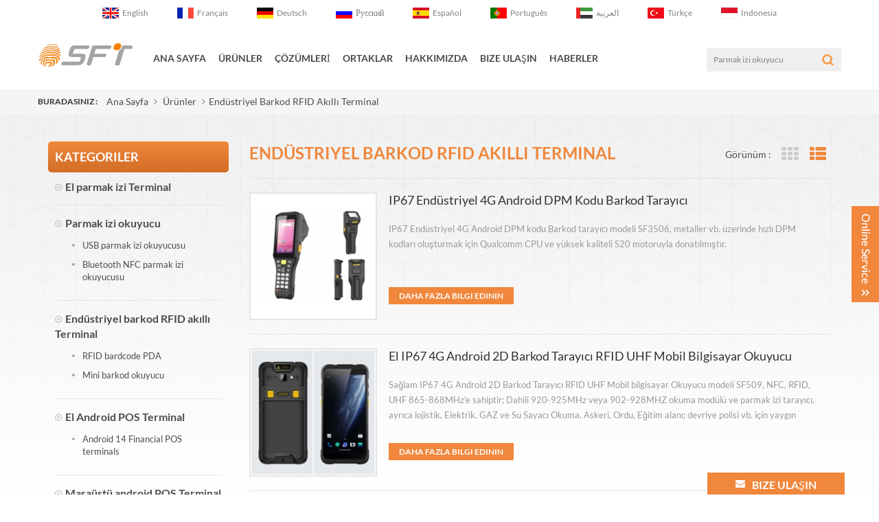

--- FILE ---
content_type: text/html; charset=UTF-8
request_url: https://tr.smartfeigete.com/barcode-scanner-terminal_c1
body_size: 11154
content:
<!DOCTYPE html PUBLIC "-//W3C//DTD XHTML 1.0 Transitional//EN" "http://www.w3.org/TR/xhtml1/DTD/xhtml1-transitional.dtd">
<html xmlns="http://www.w3.org/1999/xhtml">
<head>
<meta http-equiv="X-UA-Compatible" content="IE=edge">
<meta name="viewport" content="width=device-width,initial-scale=1">
<meta http-equiv="Content-Type" content="text/html; charset=utf-8" />
<meta http-equiv="X-UA-Compatible" content="IE=edge,Chrome=1" />
<meta http-equiv="X-UA-Compatible" content="IE=9" />
<meta http-equiv="Content-Type" content="text/html; charset=utf-8" />
<title>Smartfeigete: Sanayi | Sağlam akıllı barkod tarayıcı - barkod uzmanlar</title>
<meta name="keywords" content="Sağlam akıllı barkod okuyucu,4G barkod tarayıcı ile kablosuz yazıcı,kablosuz Qrcode inceden inceye gözden geçirmek" />
<meta name="description" content="Smartfeigete barkod uzmanlar,ürünler endüstriyel barkod tarayıcı,engebeli akıllı barkod okuyucu,yazıcı kablosuz vb,fabrika fiyatları ile 4G barkod tarayıcı." />
<link rel="alternate" hreflang="en" href="https://www.smartfeigete.com/barcode-scanner-terminal_c1" />
<link rel="alternate" hreflang="fr" href="https://fr.smartfeigete.com/barcode-scanner-terminal_c1" />
<link rel="alternate" hreflang="de" href="https://de.smartfeigete.com/barcode-scanner-terminal_c1" />
<link rel="alternate" hreflang="ru" href="https://ru.smartfeigete.com/barcode-scanner-terminal_c1" />
<link rel="alternate" hreflang="es" href="https://es.smartfeigete.com/barcode-scanner-terminal_c1" />
<link rel="alternate" hreflang="pt" href="https://pt.smartfeigete.com/barcode-scanner-terminal_c1" />
<link rel="alternate" hreflang="ar" href="https://ar.smartfeigete.com/barcode-scanner-terminal_c1" />
<link rel="alternate" hreflang="tr" href="https://tr.smartfeigete.com/barcode-scanner-terminal_c1" />
<link rel="alternate" hreflang="id" href="https://id.smartfeigete.com/barcode-scanner-terminal_c1" />
            <link rel="canonical" href="https://tr.smartfeigete.com/Barcode-Scanner-Terminal_c1" />
        <link href="/images/favicon1.ico" rel="shortcut icon"  />

<link type="text/css" rel="stylesheet" href="/template/css/bootstrap.css" />
<link type="text/css" rel="stylesheet" href="/template/css/style.css" />
<link type="text/css" rel="stylesheet" href="/template/css/font-awesome.min.css" />
<link type="text/css" rel="stylesheet" href="/template/css/superfish-modified.css" />

<script type="text/javascript" src="/template/js/jquery-1.8.3.js"></script>
<script language="javascript" src="/js/jquery.validate.min.js"></script>
<script language="javascript" src="/js/jquery.blockUI.js"></script>
<script type="text/javascript" src="/js/front/common.js"></script>
 <script type="text/javascript" src="/js/jcarousellite_1.0.1.pack.js"></script>
<script type="text/javascript" src="/js/cloud-zoom.1.0.2.min.js"></script>
<script type="text/javascript" src="/js/scroll_jquery.js"></script>
 
<script type="text/javascript" src="/js/front/inquiry/index.js"></script>
<script type="text/javascript" src="/js/front/inquiry/inquirydone.js"></script>
<script type="text/javascript" src="/template/js/bootstrap.min.js"></script>
<script type="text/javascript" src="/template/js/demo.js"></script>
<script type="text/javascript" src="/template/js/mainscript.js"></script>
<script type="text/javascript" src="/template/js/cbpViewModeSwitch.js"></script>
<script type="text/javascript" src="/template/js/jquery.velocity.min.js"></script>
<script type="text/javascript" src="/template/js/pgwmenu.min.js"></script>
<script type="text/javascript" src="/template/js/blocktopmenu.js"></script>
<script type="text/javascript" src="/template/js/superfish-modified.js"></script>
<script type="text/javascript" src="/template/js/jquery.flexisel.js"></script>
 
<!--[if ie9]
<script src="/template/js/html5shiv.min.js"></script>
<script src="/template/js/respond.min.js"></script>
-->
    <script>
        document.addEventListener('contextmenu', function(e) {
  e.preventDefault();
});
document.addEventListener('selectstart', function(e) {
  e.preventDefault();
});

    </script>
<!-- Google Tag Manager -->
<script>(function(w,d,s,l,i){w[l]=w[l]||[];w[l].push({'gtm.start':
new Date().getTime(),event:'gtm.js'});var f=d.getElementsByTagName(s)[0],
j=d.createElement(s),dl=l!='dataLayer'?'&l='+l:'';j.async=true;j.src=
'https://www.googletagmanager.com/gtm.js?id='+i+dl;f.parentNode.insertBefore(j,f);
})(window,document,'script','dataLayer','GTM-TVF54WC');</script>
<!-- End Google Tag Manager -->

<style>
    .pgwMenu,.header {max-width:1350px}
    .sf-menu > li > a {font-size:14px}
    .sf-menu > li {margin:0 10px}
    .theme-popover {max-width:200px}
    @media screen and (max-width:1360px) {
        .pgwMenu,.header {max-width:1200px}
        #logo img { max-width: 140px;}
        .sf-menu > li {margin:0 8px}
    }
    @media screen and (max-width:992px) {
        #logo img { max-width: 120px;}
        .sf-menu > li {margin:0 5px}
        .sf-menu > li > a {font-size:12px}
    }
</style>

</head>
 
<body>
    <!-- Google Tag Manager (noscript) -->
<noscript><iframe src="https://www.googletagmanager.com/ns.html?id=GTM-TVF54WC"
height="0" width="0" style="display:none;visibility:hidden"></iframe></noscript>
<!-- End Google Tag Manager (noscript) -->      <div class="head_lan clearfix">
	<ul class="pgwMenu">
<!--            <li><a href="http://www.starhightech.com/" rel="nofollow"><img src="/template/images/cn.png" /><p>简体中文</p></a></li>-->
                     <li><a href="https://www.smartfeigete.com/barcode-scanner-terminal_c1"><img src="/template/images/en.png"/><p>English</p></a></li>
                     <li><a href="https://fr.smartfeigete.com/barcode-scanner-terminal_c1"><img src="/template/images/fr.png"/><p>français</p></a></li>
                     <li><a href="https://de.smartfeigete.com/barcode-scanner-terminal_c1"><img src="/template/images/de.png"/><p>Deutsch</p></a></li>
                     <li><a href="https://ru.smartfeigete.com/barcode-scanner-terminal_c1"><img src="/template/images/ru.png"/><p>русский</p></a></li>
                     <li><a href="https://es.smartfeigete.com/barcode-scanner-terminal_c1"><img src="/template/images/es.png"/><p>español</p></a></li>
                     <li><a href="https://pt.smartfeigete.com/barcode-scanner-terminal_c1"><img src="/template/images/pt.png"/><p>português</p></a></li>
                     <li><a href="https://ar.smartfeigete.com/barcode-scanner-terminal_c1"><img src="/template/images/ar.png"/><p>العربية</p></a></li>
                     <li><a href="https://tr.smartfeigete.com/barcode-scanner-terminal_c1"><img src="/template/images/tr.png"/><p>Türkçe</p></a></li>
                     <li><a href="https://id.smartfeigete.com/barcode-scanner-terminal_c1"><img src="/template/images/id.png"/><p>Indonesia</p></a></li>
           
        
    </ul>
</div>
<script type="text/javascript">
$(function() {
	$('.pgwMenu').pgwMenu({
		dropDownLabel: 'Language',
	});
});
</script>


<header class="large">
<div class="header clearfix">
                <a href="/" title="Feigete Intelligent Technology Co.,Limited" id="logo"><img alt="Feigete Intelligent Technology Co.,Limited" src="/uploadfile/userimg/c5f2a33a773798209a79430a71516f65.png" /></a>
            	 
        <div id="block_top_menu" class="sf-contener clearfix">
        <div id="block_top_wrap">
        	<div class="cat-title"></div>
            <ul class="sf-menu clearfix menu-content">
            	<div class="nav-close"><i class="fa fa-times"></i></div>
            	<li><a href="/">Ana sayfa</a></li>
                <li><a href="/products">Ürünler</a>
                    <ul class="nav_dropmenu">
                        
                       	<li><a href='/handheld-fingerprint-terminal_c4'>El parmak izi Terminal</a></li>
                        
                       	<li><a href='/fingerprint-reader_c2'>Parmak izi okuyucu</a></li>
                        
                       	<li><a href='/barcode-scanner-terminal_c1'>Endüstriyel barkod RFID akıllı Terminal</a></li>
                        
                       	<li><a href='/handheld-android-pos-terminal_c17'>El Android POS Terminal</a></li>
                        
                       	<li><a href='/desktop-android-pos-terminal_c16'>Masaüstü android POS Terminal</a></li>
                        
                       	<li><a href='/face-recognition-fingerprint-time-attendance_c3'>Yüz tanıma ve parmak izi zaman katılım</a></li>
                        
                       	<li><a href='/rugged-biometric-nfc-tablet_c18'>Engebeli biyometrik nfc tablet</a></li>
                        
                       	<li><a href='/enrollment-kits-abis-system_c34'>Enrollment Kits&ABIS System</a></li>
                        
                       	<li><a href='/palm-vein-scanner_c28'>Palm Vein Scanner</a></li>
                        
                       	<li><a href='/biometric-iris-scanner_c32'>Biometric IRIS Scanner</a></li>
                        
                       	<li><a href='/wireless-bluetooth-thermal-printer_c12'>Kablosuz Bluetooth Termal yazıcı</a></li>
                        
                       	<li><a href='/fingerprint-gadgets_c24'>Parmak İzi Araçlar</a></li>
                        
                       	<li><a href='/finger-vein-scanner_c33'>Finger Vein Scanner</a></li>
                        
                       	<li><a href='/public-transportation-smart-fare-collector_c37'>Public Transportation Smart Fare Collector</a></li>
                        
                       	<li><a href='/guard-intelligent-patrol-system_c15'>Akıllı devriye sistemi korumak</a></li>
                        
                       	<li><a href='/smart-ibeacon-device_c8'>Akıllı iBeacon aygıt</a></li>
                        
                       	<li><a href='/wall-mount-industrial-computer_c5'>Duvar montajı endüstriyel bilgisayar</a></li>
                        
                       	<li><a href='/android-tablet_c36'>Android Tablet</a></li>
                        
                       	<li><a href='/covid-19-virus-protection-items_c22'>covid-19 virüs koruma ürünleri</a></li>
                        
                    </ul>
                </li>
                
                               <li><a href="/solutions_nc2">ÇÖZÜMLERİ</a>
                                    </li>
                 
                
                                <li><a href="/partners_nc3">ORTAKLAR</a>
                                    </li>
                
<!--                                 <li><a href="/_nc"></a>
                                    </li>-->
                                <li><a href="/about-us_d1">Hakkımızda
</a>
                                      </li>
                                                <li><a href="/contact-us_d2">Bize ulaşın</a>
                                    </li>
                                                <li><a href="/news_nc1">Haberler</a>
                                    </li>
            </ul>
        </div>
        </div>
        
        <div class="theme-buy">
            	<a class="btn btn-primary btn-large theme-login" href="javascript:;"></a>
            </div>
            <div class="theme-popover">
                 <div class="theme-poptit">
                      <a href="javascript:;" title="关闭" class="close">×</a>
                 </div>
                 <div class="theme-popbod">
                    <em>Anahtar kelimenizi girin</em>
                    <div class="search">
                        <input name="search_keyword" type="text" value="Parmak izi okuyucu" onfocus="if(this.value=='Parmak izi okuyucu'){this.value='';}" onblur="if(this.value==''){this.value='Parmak izi okuyucu';}" class="search_main">
                        <input name="" type="submit" class="search_btn btn_search1" value="">
                    </div>
                 </div>
            </div>
            <div class="theme-popover-mask"></div>
</div>
</header>
 <div class="page-height clearfix"></div>

<div class="breadcrumb clearfix">
	<div class="container">
    <div class="row">
    	<p>Buradasınız : </p>
        <a class="home" href="/" title="Evine dönmek">Ana sayfa</a>
        <i class="fa fa-angle-right"></i>
        <a href="/products">Ürünler</a>
                 <i class="fa fa-angle-right"></i><a href="/barcode-scanner-terminal_c1">Endüstriyel barkod RFID akıllı Terminal</a>
            </div>
    </div>
</div>


<div class="page-box clearfix">
	<div class="container">
    <div class="row">
    	<div class="main-left col-sm-3 col-xs-12 clearfix">
        	<div id="right_column" class="left-nav column">
                <section class="block blockcms column_box">
                    <span><em>Kategoriler</em><i class="column_icon_toggle icon-plus-sign"></i></span>
                    <div class="htmleaf-content toggle_content">
                        <ul>
                                                        <li><a href="/handheld-fingerprint-terminal_c4">El parmak izi Terminal</a>
                            	                            </li>
                                                        <li><a href="/fingerprint-reader_c2">Parmak izi okuyucu</a>
                            	                                <ul>
                                     
                                 <li><a href="/usb-fingerprint-reader_c7">USB parmak izi okuyucusu</a></li>
                                     
                                 <li><a href="/bluetooth-nfc-fingerprint-reader_c6">Bluetooth NFC parmak izi okuyucusu</a></li>
                                                                 </ul>
                                                            </li>
                                                        <li><a href="/barcode-scanner-terminal_c1">Endüstriyel barkod RFID akıllı Terminal</a>
                            	                                <ul>
                                     
                                 <li><a href="/android-mobile-barcode-scanner_c9">RFID bardcode PDA</a></li>
                                     
                                 <li><a href="/usb-barcode-scanner_c11">Mini barkod okuyucu</a></li>
                                                                 </ul>
                                                            </li>
                                                        <li><a href="/handheld-android-pos-terminal_c17">El Android POS Terminal</a>
                            	                                <ul>
                                     
                                 <li><a href="/android-14-financial-pos-terminals_c40">Android 14 Financial POS terminals</a></li>
                                                                 </ul>
                                                            </li>
                                                        <li><a href="/desktop-android-pos-terminal_c16">Masaüstü android POS Terminal</a>
                            	                            </li>
                                                        <li><a href="/face-recognition-fingerprint-time-attendance_c3">Yüz tanıma ve parmak izi zaman katılım</a>
                            	                            </li>
                                                        <li><a href="/rugged-biometric-nfc-tablet_c18">Engebeli biyometrik nfc tablet</a>
                            	                                <ul>
                                     
                                 <li><a href="/rugged-fbi-certified-fingerprint-tablet_c20">Dayanıklı FBI sertifikalı parmak izi tablası</a></li>
                                     
                                 <li><a href="/nfc-rfid-tablet_c19">Nfc rfid tablet</a></li>
                                                                 </ul>
                                                            </li>
                                                        <li><a href="/enrollment-kits-abis-system_c34">Enrollment Kits&ABIS System</a>
                            	                            </li>
                                                        <li><a href="/palm-vein-scanner_c28">Palm Vein Scanner</a>
                            	                                <ul>
                                     
                                 <li><a href="/palm-vein-scanner_c29">Palm Vein Scanner</a></li>
                                     
                                 <li><a href="/palm-vein-access-control-system_c31">Palm Vein Access Control System</a></li>
                                     
                                 <li><a href="/palm-vein-scanner-module_c30">Palm Vein Scanner module</a></li>
                                                                 </ul>
                                                            </li>
                                                        <li><a href="/biometric-iris-scanner_c32">Biometric IRIS Scanner</a>
                            	                            </li>
                                                        <li><a href="/wireless-bluetooth-thermal-printer_c12">Kablosuz Bluetooth Termal yazıcı</a>
                            	                                <ul>
                                     
                                 <li><a href="/wifi-printer_c13">WiFi yazıcı</a></li>
                                     
                                 <li><a href="/bluetooth-printer_c14">Bluetooth yazıcı</a></li>
                                                                 </ul>
                                                            </li>
                                                        <li><a href="/fingerprint-gadgets_c24">Parmak İzi Araçlar</a>
                            	                                <ul>
                                     
                                 <li><a href="/usb-fingerprint-mouse_c27">USB parmak fare</a></li>
                                     
                                 <li><a href="/usb-biometric-keyboard_c25">USB Biyometrik Klavye</a></li>
                                     
                                 <li><a href="/wireless-pinpad_c21">kablosuz pinpad</a></li>
                                                                 </ul>
                                                            </li>
                                                        <li><a href="/finger-vein-scanner_c33">Finger Vein Scanner</a>
                            	                            </li>
                                                        <li><a href="/public-transportation-smart-fare-collector_c37">Public Transportation Smart Fare Collector</a>
                            	                                <ul>
                                     
                                 <li><a href="/android-bus-validator_c38">Android Bus Validator</a></li>
                                     
                                 <li><a href="/linux-bus-fare-collector_c39">Linux Bus fare collector</a></li>
                                                                 </ul>
                                                            </li>
                                                        <li><a href="/guard-intelligent-patrol-system_c15">Akıllı devriye sistemi korumak</a>
                            	                            </li>
                                                        <li><a href="/smart-ibeacon-device_c8">Akıllı iBeacon aygıt</a>
                            	                            </li>
                                                        <li><a href="/wall-mount-industrial-computer_c5">Duvar montajı endüstriyel bilgisayar</a>
                            	                            </li>
                                                        <li><a href="/android-tablet_c36">Android Tablet</a>
                            	                            </li>
                                                        <li><a href="/covid-19-virus-protection-items_c22">covid-19 virüs koruma ürünleri</a>
                            	                            </li>
                                                        
                        </ul>
                    </div>
                </section>
            </div>
            
            <div id="right_column" class="left-pro column clearfix">
                    <section class="block blockcms column_box">
                        <span class="left_title"><em>Sıcak ürünler</em><i class="column_icon_toggle icon-plus-sign"></i></span>
                        <div class="htmleaf-content toggle_content">
                          <ul class="clearfix">
                                                         
                              <li class="clearfix">
                                <div class="image">
                                    <a href="/portable-wireless-bluetooth-wifi-thermal-qrcode-and-2d-barcode-printer_p17.html"></a>
                                    <img id="product_detail_img"  alt="WiFi QR code yazıcı" src="/uploadfile/201702/28/f035befb9f588b6da5e4b7ed36def8d7_small.jpg" />                                </div>
                                <div class="text">
                                    <h4><a href="/portable-wireless-bluetooth-wifi-thermal-qrcode-and-2d-barcode-printer_p17.html">Taşınabilir kablosuz Bluetooth Wifi termal QRcode ve 2D barkod yazıcı</a></h4>
                                    <p>Taşınabilir kablosuz Bluetooth Wifi termal QRcode ve 2D barkod yazıcı uzak bluetooth ve wifi yazdırma destekler ve ayrıca QR Kod ve 2D barkod, görüntü ve Web sayfası vs, çok ince kolay çıkardığın için tasarlanmış yazdırmak olabilir.</p>
                                </div>
                              </li>
                                                          
                              <li class="clearfix">
                                <div class="image">
                                    <a href="/handheld-4g-android-nfc-biometric-fingerprint-identification-device_p22.html"></a>
                                    <img id="product_detail_img"  alt="Android nfc biyometrik parmak izi Cihazı" src="/uploadfile/201702/28/472be96499150820c582abca4214eee2_small.jpg" />                                </div>
                                <div class="text">
                                    <h4><a href="/handheld-4g-android-nfc-biometric-fingerprint-identification-device_p22.html">El 4G Android NFC Biyometrik Parmak İzi Tanımlama Cihazı</a></h4>
                                    <p>El Tipi 4G Android NFC Biyometrik Parmak İzi Tanımlama Cihazı modeli SF801, daha fazla güvenlik ve daha kolay ikincil geliştirme için 5 inç dokunmatik ekran ve ISO19794-2/4 standart parmak izi protokolü ile birlikte gelir. Mobil bankacılık, mobil polis vb. alanlarda yaygın olarak kullanılmaktadır.</p>
                                </div>
                              </li>
                                                          
                              <li class="clearfix">
                                <div class="image">
                                    <a href="/portable-handheld-wireless-bluetooth-biometric-fingerprint-authentication-rfid-reader_p23.html"></a>
                                    <img id="product_detail_img"  alt="taşınabilir parmak izi RFID okuyucu" src="/uploadfile/201702/28/a6050c5a400f928da39df0ef7f4de7ae_small.jpg" />                                </div>
                                <div class="text">
                                    <h4><a href="/portable-handheld-wireless-bluetooth-biometric-fingerprint-authentication-rfid-reader_p23.html">Taşınabilir el kablosuz Bluetooth Biyometrik parmak izi kimlik doğrulama RFID okuyucu</a></h4>
                                    <p>Taşınabilir el kablosuz Bluetooth Biyometrik parmak izi kimlik doğrulama RFID okuyucu modeli FB502 bluetooth, parmak izi, normal cep telefonları, Tablet ve ATM'ler vb ile birlikte kullanılabilir mico-usb bağlantı noktası ile tümleşiktir.</p>
                                </div>
                              </li>
                                                          
                              <li class="clearfix">
                                <div class="image">
                                    <a href="/portable-android-time-attendance-bluetooth-biometric-fingerprint-reader_p81.html"></a>
                                    <img id="product_detail_img"  alt="optik bluetooth parmak izi okuyucu" src="/uploadfile/201810/31/d08e02c045694cc250343f582274b541_small.jpg" />                                </div>
                                <div class="text">
                                    <h4><a href="/portable-android-time-attendance-bluetooth-biometric-fingerprint-reader_p81.html">taşınabilir android zaman katılım bluetooth biyometrik parmak izi okuyucu</a></h4>
                                    <p>Taşınabilir android zaman katılım bluetooth biyometrik parmak izi okuyucu modeli brt810, taşınabilir zaman katılımı, android erişim kontrolü vb.</p>
                                </div>
                              </li>
                                                          
                              <li class="clearfix">
                                <div class="image">
                                    <a href="/all-in-one-android-biometric-facial-fingerprint-recognition-temperature-control-machine_p131.html"></a>
                                    <img id="product_detail_img"  alt="Yüz Tanıma Sıcaklık Tarayıcı" src="/uploadfile/202109/23/babbd6d3fb36c897dc0e91f50d94bccc_small.jpg" />                                </div>
                                <div class="text">
                                    <h4><a href="/all-in-one-android-biometric-facial-fingerprint-recognition-temperature-control-machine_p131.html">Hepsi bir arada Android Biyometrik Yüz Parmak İzi Tanıma Sıcaklık Kontrol Makinesi</a></h4>
                                    <p>Hepsi bir arada Android Biyometrik Yüz Parmak İzi Tanıma Sıcaklık Kontrol Makinesi modeli SF810X, hepsi bir arada yüksek doğrulukta yüz tanıma ve parmak izi kimlik doğrulamasının yanı sıra çoğunlukla covid durumu için havaalanlarında, ofis binalarında, gümrük kapılarında vücut sıcaklığını doğru test etmek için kullanılan kızılötesi termografi test fonksiyonuna sahiptir. vesaire</p>
                                </div>
                              </li>
                                                             
                          </ul>
                        </div>
                    </section>
                </div>
            
        </div>
        	<div class="main-right col-sm-9 col-xs-12 clearfix">
    		<em class="page-title">Endüstriyel barkod RFID akıllı Terminal</em>
        	<div class="main">
				<div id="cbp-vm" class="cbp-vm-switcher cbp-vm-view-list">
					<div class="cbp-vm-options">
                    	<p>Görünüm :</p>
						<a href="javascript:void(0);" class="cbp-vm-icon cbp-vm-grid" data-view="cbp-vm-view-grid">Grid View</a>
						<a href="javascript:void(0);" class="cbp-vm-icon cbp-vm-list cbp-vm-selected" data-view="cbp-vm-view-list">List View</a>
					</div>
					<div class="pro-text"></div>
					<ul class="row">
                                            	
						<li>
							<a class="cbp-vm-image" href="/ip67-industrial-4g-android-dpm-code-barcode-scanner_p181.html" title="IP67 Endüstriyel 4G Android DPM kodu Barkod tarayıcı"><span><img id="product_detail_img"  alt="DPM barcode scanner" width="13" src="/uploadfile/202405/21/abe159b8b85e92359e6c65e87feec0fa_thumb.jpg" /></span></a>
                                                        <div>
                                                            <a href="/ip67-industrial-4g-android-dpm-code-barcode-scanner_p181.html" title="IP67 Endüstriyel 4G Android DPM kodu Barkod tarayıcı"><em>IP67 Endüstriyel 4G Android DPM kodu Barkod tarayıcı</em></a>
                                                            <div class="cbp-vm-details">
            IP67 Endüstriyel 4G Android DPM kodu Barkod tarayıcı modeli SF3506, metaller vb. üzerinde hızlı DPM kodları oluşturmak için Qualcomm CPU ve yüksek kaliteli S20 motoruyla donatılmıştır.
          </div>
                                                                                                                        <a href="/ip67-industrial-4g-android-dpm-code-barcode-scanner_p181.html" class="prol_more">Daha fazla bilgi edinin</a>
                                                        </div>
						</li>
                                            	
						<li>
							<a class="cbp-vm-image" href="/handheld-ip67-4g-android-2d-barcode-scanner-rfid-uhf-mobile-computer-reader_p168.html" title="El IP67 4G Android 2D Barkod Tarayıcı RFID UHF Mobil bilgisayar Okuyucu"><span><img id="product_detail_img"  alt="RFID Mobile computer" width="13" src="/uploadfile/202310/10/2a0ed26bb3d820a42d6dcadec3c2f366_thumb.jpg" /></span></a>
                                                        <div>
                                                            <a href="/handheld-ip67-4g-android-2d-barcode-scanner-rfid-uhf-mobile-computer-reader_p168.html" title="El IP67 4G Android 2D Barkod Tarayıcı RFID UHF Mobil bilgisayar Okuyucu"><em>El IP67 4G Android 2D Barkod Tarayıcı RFID UHF Mobil bilgisayar Okuyucu</em></a>
                                                            <div class="cbp-vm-details">Sağlam IP67 4G Android 2D Barkod Tarayıcı RFID UHF Mobil bilgisayar Okuyucu modeli SF509, NFC, RFID, UHF 865-868MHz'e sahiptir; Dahili 920-925MHz veya 902-928MHZ okuma modülü ve parmak izi tarayıcı, ayrıca lojistik, Elektrik, GAZ ve Su Sayacı Okuma, Askeri, Ordu, Eğitim alanı; devriye polisi vb. için yaygın olarak kullanılan seçenek olarak hacim ölçüm işlevine sahiptir.</div>
                                                                                                                        <a href="/handheld-ip67-4g-android-2d-barcode-scanner-rfid-uhf-mobile-computer-reader_p168.html" class="prol_more">Daha fazla bilgi edinin</a>
                                                        </div>
						</li>
                                            	
						<li>
							<a class="cbp-vm-image" href="/handheld-long-distance-reading-rfid-reader-6-meter-865-928mhz-epc-gen2-infrared-meter-reading-pda_p154.html" title="
     El Uzun Mesafe Okuma RFID Okuyucu 6 metre 865-928 mhz EPC Gen2 Kızılötesi Metre Okuma PDA
    "><span><img id="product_detail_img"  alt="EPC Gen2 UHF reader PDA" width="13" src="/uploadfile/202212/13/52e2bfc16f34bc08cc56ff7364c7e476_thumb.jpg" /></span></a>
                                                        <div>
                                                            <a href="/handheld-long-distance-reading-rfid-reader-6-meter-865-928mhz-epc-gen2-infrared-meter-reading-pda_p154.html" title="
     El Uzun Mesafe Okuma RFID Okuyucu 6 metre 865-928 mhz EPC Gen2 Kızılötesi Metre Okuma PDA
    "><em>
     El Uzun Mesafe Okuma RFID Okuyucu 6 metre 865-928 mhz EPC Gen2 Kızılötesi Metre Okuma PDA
    </em></a>
                                                            <div class="cbp-vm-details">Elde Taşınabilir Ucuz Android 12 Elde Taşınabilir Uzun Mesafe Okuma RFID Okuyucu 6 metre 865-928mhz EPC Gen2 Kızılötesi Metre Okuma PDA modeli SF507, NFC, RFID, UHF 865-868MHz ile; 920-925MHz veya 902-928MHZ dahili okuma modülü, Elektrik, GAZ ve Su Sayacı Okuma, Askeri, Ordu, Eğitim alanı; devriye gezen polis, envanter; lojistik vb.</div>
                                                                                                                        <a href="/handheld-long-distance-reading-rfid-reader-6-meter-865-928mhz-epc-gen2-infrared-meter-reading-pda_p154.html" class="prol_more">Daha fazla bilgi edinin</a>
                                                        </div>
						</li>
                                            	
						<li>
							<a class="cbp-vm-image" href="/handheld-cheap-android-12-passive-barcode-scanner-uhf-long-range-rfid-data-collector-pda_p153.html" title="El Ucuz Android 12 Pasif Barkod Tarayıcı UHF Uzun Menzilli RFID Veri toplayıcı PDA
"><span><img id="product_detail_img"  alt="Cheap passive barcode uhf pda" width="13" src="/uploadfile/202211/29/8b02b8f06c2f3650e5c703dd46bf4647_thumb.jpg" /></span></a>
                                                        <div>
                                                            <a href="/handheld-cheap-android-12-passive-barcode-scanner-uhf-long-range-rfid-data-collector-pda_p153.html" title="El Ucuz Android 12 Pasif Barkod Tarayıcı UHF Uzun Menzilli RFID Veri toplayıcı PDA
"><em>El Ucuz Android 12 Pasif Barkod Tarayıcı UHF Uzun Menzilli RFID Veri toplayıcı PDA
</em></a>
                                                            <div class="cbp-vm-details">
 
  Elde Taşınabilir Ucuz Android 12 Pasif Barkod Tarayıcı UHF Uzun Menzilli RFID Veri toplayıcı PDA modeli SF506S, NFC, RFID, UHF 865-868MHz; 920-925MHz veya 902-928MHZ dahili okuma modülü, Elektrik, GAZ ve Su Sayacı Okuma, Askeri, Ordu, Eğitim alanı; devriye gezen polis, envanter; lojistik vb.
 

</div>
                                                                                                                        <a href="/handheld-cheap-android-12-passive-barcode-scanner-uhf-long-range-rfid-data-collector-pda_p153.html" class="prol_more">Daha fazla bilgi edinin</a>
                                                        </div>
						</li>
                                            	
						<li>
							<a class="cbp-vm-image" href="/4g-slim-pocket-size-android-barcode-hospital-rfid-data-collection-scanner-pda_p151.html" title="4G İnce Cep Boyutu Android Barkod Hastane RFID Veri Toplama Tarayıcı PDA
"><span><img id="product_detail_img"  alt="4G android hospital barcode Scanner" width="13" src="/uploadfile/202211/08/e455e3c78da9a72024cd15f1bd908410_thumb.jpg" /></span></a>
                                                        <div>
                                                            <a href="/4g-slim-pocket-size-android-barcode-hospital-rfid-data-collection-scanner-pda_p151.html" title="4G İnce Cep Boyutu Android Barkod Hastane RFID Veri Toplama Tarayıcı PDA
"><em>4G İnce Cep Boyutu Android Barkod Hastane RFID Veri Toplama Tarayıcı PDA
</em></a>
                                                            <div class="cbp-vm-details">
 
  4G İnce Cep Boyutunda Android Barkod RFID Veri Toplama Tarayıcı PDA modeli SF-P8, ulaşım ve depolama ve hastane sağlık alanında yaygın olarak kullanılan veri toplama için 5 inç dokunmatik ekran ile tasarlanmıştır
 

</div>
                                                                                                                        <a href="/4g-slim-pocket-size-android-barcode-hospital-rfid-data-collection-scanner-pda_p151.html" class="prol_more">Daha fazla bilgi edinin</a>
                                                        </div>
						</li>
                                            	
						<li>
							<a class="cbp-vm-image" href="/rugged-ip67-4g-android-2d-barcode-scanner-rfid-uhf-gas-or-water-meter-reading-pda_p149.html" title="Sağlam IP67 4G Android 2D Barkod Tarayıcı RFID UHF Gaz veya Su Sayacı Okuma PDA
"><span><img id="product_detail_img"  alt="RFID GAS Meter Reading PDA" width="13" src="/uploadfile/202208/09/4f4e5c027678d0be72a24a745433ef6d_thumb.jpg" /></span></a>
                                                        <div>
                                                            <a href="/rugged-ip67-4g-android-2d-barcode-scanner-rfid-uhf-gas-or-water-meter-reading-pda_p149.html" title="Sağlam IP67 4G Android 2D Barkod Tarayıcı RFID UHF Gaz veya Su Sayacı Okuma PDA
"><em>Sağlam IP67 4G Android 2D Barkod Tarayıcı RFID UHF Gaz veya Su Sayacı Okuma PDA
</em></a>
                                                            <div class="cbp-vm-details">
 
  Sağlam IP67 4G Android 2D Barkod Tarayıcı RFID UHF Gaz veya Su Sayacı Okuma PDA modeli SF506, NFC, RFID, UHF 865-868MHz ile; Elektrik, GAZ ve Su Sayacı Okuma, Askeri, Ordu, Eğitim alanı için yaygın olarak kullanılan seçenek olarak yerleşik 920-925MHz veya 902-928MHZ okuma modülü; devriyede polis vb.
 

</div>
                                                                                                                        <a href="/rugged-ip67-4g-android-2d-barcode-scanner-rfid-uhf-gas-or-water-meter-reading-pda_p149.html" class="prol_more">Daha fazla bilgi edinin</a>
                                                        </div>
						</li>
                                            	
						<li>
							<a class="cbp-vm-image" href="/ip67-octa-core-4g-uhf-android-handheld-zebra-barcode-reader-terminal_p99.html" title="ip67 octa core 4g uhf android el zebra barkod okuyucu terminali"><span><img id="product_detail_img"  alt="Android Barcode Readerportable data terminal handheld tablet pc" width="13" src="/uploadfile/201909/24/866b2fcdb5232a7e798921bab0c516a4_thumb.jpg" /></span></a>
                                                        <div>
                                                            <a href="/ip67-octa-core-4g-uhf-android-handheld-zebra-barcode-reader-terminal_p99.html" title="ip67 octa core 4g uhf android el zebra barkod okuyucu terminali"><em>ip67 octa core 4g uhf android el zebra barkod okuyucu terminali</em></a>
                                                            <div class="cbp-vm-details"> ip67 octa core 4g uhf android el zebra barkod okuyucu terminal modeli sf760p 8 mp kamera, yakın alan iletişimi (nfc), gps + bds, 4g / lte ve isteğe bağlı 1d / 2d barkod tarayıcı, uhf rfid el mobil bilgisayar, infra 2.5 ghz okt çekirdekli işlemci ve 3 gb ram + 32 gb flash olan kırmızı ve psam şifreleme</div>
                                                                                                                        <a href="/ip67-octa-core-4g-uhf-android-handheld-zebra-barcode-reader-terminal_p99.html" class="prol_more">Daha fazla bilgi edinin</a>
                                                        </div>
						</li>
                                            	
						<li>
							<a class="cbp-vm-image" href="/logistic-rfid-uhf-android-handheld-barcode-reader-terminal_p85.html" title="lojistik rfid uhf android el barkod okuyucu terminali"><span><img id="product_detail_img"  alt="Logistic RFID UHF barcode Terminal" width="13" src="/uploadfile/201811/28/150be0cb858e33477d4274bad11ef48a_thumb.jpg" /></span></a>
                                                        <div>
                                                            <a href="/logistic-rfid-uhf-android-handheld-barcode-reader-terminal_p85.html" title="lojistik rfid uhf android el barkod okuyucu terminali"><em>lojistik rfid uhf android el barkod okuyucu terminali</em></a>
                                                            <div class="cbp-vm-details"> lojistik rfid uhf android el barkod okuyucu terminal modeli sf810 8 mp kamera, yakın alan iletişimi (nfc), gps + bds, 4g / lte ve isteğe bağlı 1d / 2d barkod tarayıcı, uhf rfid el mobil bilgisayar, kızılötesi ve 1.3 ghz dört çekirdekli işlemci ve 2 gb ram + 16 gb flash olan psam şifreleme</div>
                                                                                                                        <a href="/logistic-rfid-uhf-android-handheld-barcode-reader-terminal_p85.html" class="prol_more">Daha fazla bilgi edinin</a>
                                                        </div>
						</li>
                                            	
						<li>
							<a class="cbp-vm-image" href="/ip65-rugged-handheld-rfid-uhf-logistic-android-barcode-scanner-pda_p84.html" title="ip65 sağlam el rfid uhf lojistik android barkod tarayıcı pda"><span><img id="product_detail_img"  alt="rugged Android barcode scanner" width="13" src="/uploadfile/201811/28/1e246a7fe411e265ad54697fe80df927_thumb.jpg" /></span></a>
                                                        <div>
                                                            <a href="/ip65-rugged-handheld-rfid-uhf-logistic-android-barcode-scanner-pda_p84.html" title="ip65 sağlam el rfid uhf lojistik android barkod tarayıcı pda"><em>ip65 sağlam el rfid uhf lojistik android barkod tarayıcı pda</em></a>
                                                            <div class="cbp-vm-details"> ip65 sağlam kablosuz rfid uhf android barkod tarayıcı tablet sf7s hd kamera, yakın alan iletişimi (nfc), gps + bds, 4g / lte, bluetooth entegre ve isteğe bağlı 1d / 2d barkod tarayıcı, uhf rfid okuyucu, kızılötesi ve psam şifreleme, 7200 mah pil ile işçilerin tüm vardiya uzun yapar. sf7s perakendecilik, depo, varlık yönetimi yaygın olarak kullanılır</div>
                                                                                                                        <a href="/ip65-rugged-handheld-rfid-uhf-logistic-android-barcode-scanner-pda_p84.html" class="prol_more">Daha fazla bilgi edinin</a>
                                                        </div>
						</li>
                                            	
						<li>
							<a class="cbp-vm-image" href="/rugged-handheld-usb-1d-and-2d-barcode-scanner_p40.html" title="Dayanıklı el tipi usb 1d ve 2d barkod tarayıcı"><span><img id="product_detail_img"  alt="Barcode laser scanner" width="13" src="/uploadfile/201703/31/bb5e11a10711f288d0b70cdb9546dba1_thumb.jpg" /></span></a>
                                                        <div>
                                                            <a href="/rugged-handheld-usb-1d-and-2d-barcode-scanner_p40.html" title="Dayanıklı el tipi usb 1d ve 2d barkod tarayıcı"><em>Dayanıklı el tipi usb 1d ve 2d barkod tarayıcı</em></a>
                                                            <div class="cbp-vm-details">Dayanıklı el tipi usb 1d ve 2d barkod tarayıcı modeli sf-4600 hem 1d hem de 2d taramayı destekler, rj45 desteklenir, lojistik, depo, perakende mağazalarda, süpermarketlerde yaygın olarak kullanılır </div>
                                                                                                                        <a href="/rugged-handheld-usb-1d-and-2d-barcode-scanner_p40.html" class="prol_more">Daha fazla bilgi edinin</a>
                                                        </div>
						</li>
                                            	
						<li>
							<a class="cbp-vm-image" href="/sensitive-wired-2d-qr-barcode-scanner-usb-kb-com-supported_p36.html" title="Hassas kablolu 2D QR Barkod tarayıcı USB/KB/COM desteklenen"><span><img id="product_detail_img"  alt="2D Barcode Scanner" width="13" src="/uploadfile/201704/01/69871d079ca610bddd0d94d2d2bf129f_thumb.jpg" /></span></a>
                                                        <div>
                                                            <a href="/sensitive-wired-2d-qr-barcode-scanner-usb-kb-com-supported_p36.html" title="Hassas kablolu 2D QR Barkod tarayıcı USB/KB/COM desteklenen"><em>Hassas kablolu 2D QR Barkod tarayıcı USB/KB/COM desteklenen</em></a>
                                                            <div class="cbp-vm-details">Hassas kablolu 2D QR Barkod tarayıcı USB/KB/COM desteklenen modeli SF1900with kaliteli lazer motor, 1 D ve 2D kodları okuyabilir

	

</div>
                                                                                                                        <a href="/sensitive-wired-2d-qr-barcode-scanner-usb-kb-com-supported_p36.html" class="prol_more">Daha fazla bilgi edinin</a>
                                                        </div>
						</li>
                                            	
						<li>
							<a class="cbp-vm-image" href="/ip67-5-5inches-industrial-4g-android-barcode-gun-scanner_p204.html" title="IP67 5.5 inç Endüstriyel 4G Android Barkod Tabanca Tarayıcı"><span><img id="product_detail_img"  alt="IP67 Android Barcode scanner" width="13" src="/uploadfile/202505/14/a7b3df9b0c162c53af358cd23b07456d_thumb.jpg" /></span></a>
                                                        <div>
                                                            <a href="/ip67-5-5inches-industrial-4g-android-barcode-gun-scanner_p204.html" title="IP67 5.5 inç Endüstriyel 4G Android Barkod Tabanca Tarayıcı"><em>IP67 5.5 inç Endüstriyel 4G Android Barkod Tabanca Tarayıcı</em></a>
                                                            <div class="cbp-vm-details">
 IP67 5.5 inç Endüstriyel 4G Android Bilet Barkod Tabancası Tarayıcısı SF508 modeli, yüksek performanslı Qualcomm CPU ve toplu tarama, OCR vb. için lazer barkod tarayıcısı ile donatılmıştır

</div>
                                                                                                                        <a href="/ip67-5-5inches-industrial-4g-android-barcode-gun-scanner_p204.html" class="prol_more">Daha fazla bilgi edinin</a>
                                                        </div>
						</li>
                                            	
						<li>
							<a class="cbp-vm-image" href="/wearable-bluetooth-uhf-rfid-gen2-reader-wristband_p190.html" title="Giyilebilir Bluetooth UHF RFID GEN2 Okuyucu Bileklik"><span><img id="product_detail_img"  alt="UHF GEN2 RFID Reader" width="13" src="/uploadfile/202410/18/a59865944605f3a1f2f319af9e2fc3fd_thumb.jpg" /></span></a>
                                                        <div>
                                                            <a href="/wearable-bluetooth-uhf-rfid-gen2-reader-wristband_p190.html" title="Giyilebilir Bluetooth UHF RFID GEN2 Okuyucu Bileklik"><em>Giyilebilir Bluetooth UHF RFID GEN2 Okuyucu Bileklik</em></a>
                                                            <div class="cbp-vm-details"> 
Giyilebilir Bluetooth UHF RFID GEN2 Okuyucu Bileklik Modeli SF-U6, lojistik, depo vb. alanlarda yaygın olarak kullanılır 
</div>
                                                                                                                        <a href="/wearable-bluetooth-uhf-rfid-gen2-reader-wristband_p190.html" class="prol_more">Daha fazla bilgi edinin</a>
                                                        </div>
						</li>
                                            	
						<li>
							<a class="cbp-vm-image" href="/rugged-industrial-4g-android-freezer-rated-cold-storage-barcode-scanner-mobile-computer-pda_p182.html" title="Sağlam Endüstriyel 4G Android Dondurucu dereceli Soğuk Depolama Barkod Tarayıcı Mobil Bilgisayar PDA"><span><img id="product_detail_img"  alt="Freezer Mobile computer" width="13" src="/uploadfile/202405/24/d00a573f5d163e1624b7d35bd0c97c2d_thumb.jpg" /></span></a>
                                                        <div>
                                                            <a href="/rugged-industrial-4g-android-freezer-rated-cold-storage-barcode-scanner-mobile-computer-pda_p182.html" title="Sağlam Endüstriyel 4G Android Dondurucu dereceli Soğuk Depolama Barkod Tarayıcı Mobil Bilgisayar PDA"><em>Sağlam Endüstriyel 4G Android Dondurucu dereceli Soğuk Depolama Barkod Tarayıcı Mobil Bilgisayar PDA</em></a>
                                                            <div class="cbp-vm-details">
            Sağlam Endüstriyel 4G Android Dondurucu dereceli Soğuk Depolama Barkod tarayıcı Mobil Bilgisayar PDA modeli SF3506C, en zorlu koşullara dayanacak şekilde üretilmiştir. Toza, suya ve düşmeye dayanıklıdır. Kendiliğinden ısınma fonksiyonu ve dondurucu bataryası ile aşırı sıcaklık ve nem koşullarında çalışabilir.
          </div>
                                                                                                                        <a href="/rugged-industrial-4g-android-freezer-rated-cold-storage-barcode-scanner-mobile-computer-pda_p182.html" class="prol_more">Daha fazla bilgi edinin</a>
                                                        </div>
						</li>
                                            	
						<li>
							<a class="cbp-vm-image" href="/4g-rugged-android-rfid-barcode-scanner-pda-with-physical-keys_p140.html" title="Fiziksel Anahtarlı 4G Sağlam Android RFID Barkod Tarayıcı PDA"><span><img id="product_detail_img"  alt=" 4G Android Barcode Scanner" width="13" src="/uploadfile/202201/20/0ccfd7175e8f9f20684096379d2e7f6c_thumb.jpg" /></span></a>
                                                        <div>
                                                            <a href="/4g-rugged-android-rfid-barcode-scanner-pda-with-physical-keys_p140.html" title="Fiziksel Anahtarlı 4G Sağlam Android RFID Barkod Tarayıcı PDA"><em>Fiziksel Anahtarlı 4G Sağlam Android RFID Barkod Tarayıcı PDA</em></a>
                                                            <div class="cbp-vm-details">Fiziksel Anahtarlı 4G Sağlam Android RFID Barkod Tarayıcı PDA modeli SF3507, 8000 mAh pil ve 16M piksel SONY yüksek kaliteli kamera ile RFID ve Lazer barkod tarama işlevine sahip, sağlam ve lojistik, tüccar mağazaları, ekspres vb. alanlarda yaygın olarak kullanılan bir elde taşınabilir veri toplayıcıdır.</div>
                                                                                                                        <a href="/4g-rugged-android-rfid-barcode-scanner-pda-with-physical-keys_p140.html" class="prol_more">Daha fazla bilgi edinin</a>
                                                        </div>
						</li>
                                            	
						<li>
							<a class="cbp-vm-image" href="/logistic-4g-rugged-android-rfid-barcode-scanner-pda-with-printer_p86.html" title="Lojistik 4g yazıcı ile sağlam android rfid barkod tarayıcı pda"><span><img id="product_detail_img"  alt="Logistic 4G Android RFID Barcode Scanner" width="13" src="/uploadfile/201901/09/472e7e56304cef976e47332afa10d466_thumb.jpg" /></span></a>
                                                        <div>
                                                            <a href="/logistic-4g-rugged-android-rfid-barcode-scanner-pda-with-printer_p86.html" title="Lojistik 4g yazıcı ile sağlam android rfid barkod tarayıcı pda"><em>Lojistik 4g yazıcı ile sağlam android rfid barkod tarayıcı pda</em></a>
                                                            <div class="cbp-vm-details">Lojistik 4g sağlam android rfid barkod tarayıcı pda yazıcı modeli ile sf3505 58mm termal baskı, hızlı tanıma için isteğe bağlı lazer barkod tarama fonksiyonu ile bir el veri toplayıcı. 8.0m piksel, sağlam ve lojistik, tüccarlar, ekspres vb.</div>
                                                                                                                        <a href="/logistic-4g-rugged-android-rfid-barcode-scanner-pda-with-printer_p86.html" class="prol_more">Daha fazla bilgi edinin</a>
                                                        </div>
						</li>
                                                
		                        </ul>
				</div>
                <script type="text/javascript" src="/template/js/cbpViewModeSwitch.js"></script>
			</div>
            <ul class="page_num clearfix">    
                                        <li><p>1</p></li>
                                                                                <li><a href="/Barcode-Scanner-Terminal_c1_2" class="pages underline">2</a></li>
                                                        
                <a href="/Barcode-Scanner-Terminal_c1_2" class="pages">&gt;&gt;</a>
              
                                           <span>Toplam <p>2</p> sayfaları</span>
            </ul>
        </div>
    	
    </div>
    </div>
</div>


<div class="footer clearfix">
	<div class="container">
    <div class="row">
    	<div id="right_column" class="fot_about col-sm-3 clearfix">
                    	<section id="blockbestsellers" class="block products_block column_box">
            	<span class="fot_title"><em>Hakkımızda</em><i class="column_icon_toggle icon-plus-sign"></i></span>
                <div class="block_content toggle_content">
                	<a href="/" id="logo2"><img src="/uploadfile/single/f1698f101cad6eec8c2f5a26376ffc13.png" alt="Feigete Intelligent Technology Co.,Limited" /></a>
                	<div class="fot-about-main">Biyometrik kimlik ve endüstriyel uygulama alanlarında önde gelen toplam çözüm sağlayıcısı. Bizi takip etmek hoş geldiniz:</div>
		    <ul class="fot-share">
                        <li class="fshare01"><a rel="nofollow" href="javascript:void(0);"></a></li>

                        <li class="fshare03"><a rel="nofollow" href="https://www.linkedin.com/in/cindy-hu-a04441141"></a></li>

                        <li class="fshare05"><a rel="nofollow" href="https://www.youtube.com/channel/UCYyesGDHNA05hXk2xAKmxqA"></a></li>
                    </ul>
                </div>
            </section>
        </div>
        <div id="right_column" class="fot_pro col-sm-3 clearfix">
            <section id="blockbestsellers" class="block products_block column_box">
                <span class="fot_title"><em>Ürünler</em><i class="column_icon_toggle icon-plus-sign"></i></span>
                <div class="block_content toggle_content">
                	<ul>
                                                  <li><a href="/portable-wireless-bluetooth-wifi-thermal-qrcode-and-2d-barcode-printer_p17.html">Taşınabilir kablosuz Bluetooth Wifi termal QRcode ve 2D barkod yazıcı</a></li>
                                                  <li><a href="/handheld-4g-android-nfc-biometric-fingerprint-identification-device_p22.html">El 4G Android NFC Biyometrik Parmak İzi Tanımlama Cihazı</a></li>
                                                  <li><a href="/portable-handheld-wireless-bluetooth-biometric-fingerprint-authentication-rfid-reader_p23.html">Taşınabilir el kablosuz Bluetooth Biyometrik parmak izi kimlik doğrulama RFID okuyucu</a></li>
                                                  <li><a href="/portable-android-time-attendance-bluetooth-biometric-fingerprint-reader_p81.html">taşınabilir android zaman katılım bluetooth biyometrik parmak izi okuyucu</a></li>
                                                  <li><a href="/all-in-one-android-biometric-facial-fingerprint-recognition-temperature-control-machine_p131.html">Hepsi bir arada Android Biyometrik Yüz Parmak İzi Tanıma Sıcaklık Kontrol Makinesi</a></li>
                                                </ul>
                </div>
            </section>
        </div>
        <div id="right_column" class="fot_links col-sm-3 clearfix">
            <section id="blockbestsellers" class="block products_block column_box">
                <span class="fot_title"><em>Sıcak Etiketler</em><i class="column_icon_toggle icon-plus-sign"></i></span>
                <div class="block_content toggle_content">
                	<ul>
                    	                                <li><a href="/android-pos_sp">Android POS</a></li>
                                                       <li><a href="/android-fingerprint-tablet_sp">android parmak izi tabletin</a></li>
                                                       <li><a href="/fingerprint-pos_sp">parmak izi POS</a></li>
                                                       <li><a href="/pocket-thermal-printer_sp">Cep Termal Yazıcı</a></li>
                                                       <li><a href="/biometric-3g-fingerprint-time-attendance_sp">Biometric 3G fingerprint time attendance</a></li>
                                                       <li><a href="/emv-and-pci-certified-android-pos_sp">e</a></li>
                                                       <li><a href="/rfid-uhf-handheld-reader_sp">RFID UHF El okuyucu</a></li>
                                                       <li><a href="/bluetooth-biometric-reader_sp">bluetooth biyometrik okuyucu</a></li>
                                                       <li><a href="/wireless-bluetooth-thermal-printer_sp">Kablosuz Bluetooth Termal yazıcı</a></li>
                                                       <li><a href="/handheld-barcode-scanner_sp">Taşınabilir barkod tarayıcı</a></li>
                                            </ul>
                </div>
            </section>
        </div>
        <div id="right_column" class="fot_con col-sm-3 clearfix">
            <section id="blockbestsellers" class="block products_block column_box">
                <span class="fot_title"><em>Bize ulaşın</em><i class="column_icon_toggle icon-plus-sign"></i></span>
                <div class="block_content toggle_content">
                	<ul>
                    	<li class="fcon01"></li>
                           
                    	<li class="fcon02"><a rel="nofollow" target="_blank" href="Tel:+86-(755)82338710">+86-(755)82338710</a></li>
                                                  
                    	<li class="fcon03"><a rel="nofollow" target="_blank" href="Tel:+86-13826514812">+86-13826514812</a></li>
                                                                    	<li class="fcon04"><a href="mailto:support@smartfeigete.com" rel="nofollow">support@smartfeigete.com</a></li>
                    	                                                <li class="fcon05"><a rel="nofollow"  target="_blank" href="https://api.whatsapp.com/send?phone=+8613826514812&text=Hello">+8613826514812</a></li>
                                            </ul>
                </div>
            </section>
        </div>
        <div class="clearfix"></div>
        <div class="fot-bot clearfix">
                    
            <p class="copy">Telif hakkı © Feigete Intelligent Technology Co.,Limited Tüm hakları saklıdır. <script type="text/javascript">var cnzz_protocol = (("https:" == document.location.protocol) ? " https://" : " http://");document.write(unescape("%3Cspan id='cnzz_stat_icon_1273059161'%3E%3C/span%3E%3Cscript src='" + cnzz_protocol + "s19.cnzz.com/z_stat.php%3Fid%3D1273059161%26show%3Dpic' type='text/javascript'%3E%3C/script%3E"));</script><!--Start of Tawk.to Script-->
<script type="text/javascript">
var Tawk_API=Tawk_API||{}, Tawk_LoadStart=new Date();
(function(){
var s1=document.createElement("script"),s0=document.getElementsByTagName("script")[0];
s1.async=true;
s1.src='https://embed.tawk.to/64196ac231ebfa0fe7f3c65a/1gs1ki2pa';
s1.charset='UTF-8';
s1.setAttribute('crossorigin','*');
s0.parentNode.insertBefore(s1,s0);
})();
</script>
<!--End of Tawk.to Script--></p>
        </div>
    </div>
    </div>
</div>


<div class="footer-follow clearfix">
	<div class="container">
    <div class="row">
        <div id="right_column" class="fot_nav clearfix">
            <section id="blockbestsellers" class="block products_block column_box">
                <span class="fot_title"><em>Bizi takip edin</em><i class="column_icon_toggle icon-plus-sign"></i></span>
                <div class="block_content toggle_content">
                    <ul>
                                                   <li><a href="/products">Ürünler</a></li>
                                                   <li><a href="/partners_d4">Ortaklar</a></li>
                                                   <li><a href="/about-us_d1">Hakkımızda</a></li>
                                                   <li><a href="/blog">Blog</a></li>
                                                   <li><a href="/sitemap.xml">XML</a></li>
                                                   <li><a href="/solutions_d3">çözümleri</a></li>
                                                   <li><a href="/support_d5">Destek</a></li>
                                                   <li><a href="/news">Haberler</a></li>
                                                   <li><a href="/sitemap.html">Site Haritası</a></li>
                                            </ul>
                </div>
            </section>
        </div>
    </div>
    </div>
</div>

<a href="/contact-us_d2" class="fixed-con">Şimdi bize ulaşın</a>

<div class="service">
	<div id="open_im" class="open-im"></div>  
	<div class="im_main" id="im_main">
		<div id="close_im" class="close-im"><a href="javascript:void(0);" title=""></a></div>
        <div class="ser_top">
            <p>Service Online</p>
        </div>
                                    
		<div class="im-tel">
        	<i class="fa fa-whatsapp"></i>
                <p><a rel="nofollow"  target="_blank" href="https://api.whatsapp.com/send?phone=+8613826514812&text=Hello">+8613826514812</a></p>
		</div>
                                                  
		<div class="im-tel">
        	<i class="fa fa-envelope"></i>
                 <a href="mailto:support@smartfeigete.com" rel="nofollow"><p>support@smartfeigete.com</p></a>
		</div>
                                                      
		<div class="im-tel">
        	<i class="fa fa-team"></i>
                   <a target="_blank" rel="nofollow" href="https://teams.live.com/l/invite/FEAU2yvXn8HHsYfvQE"><p>tinawong01</p></a>
		</div>
                	</div>
    <div class="clearfix"></div>
</div>


<div id="online_qq_layer">
    <div id="online_qq_tab">
        <a id="floatShow" rel="nofollow" href="javascript:void(0);"><i class="fa fa-envelope"></i><p>Bize ulaşın</p></a> 
        <a id="floatHide" rel="nofollow" href="javascript:void(0);"><p>Soruşturma</p><i class="fa fa-minus"></i></a>
    </div>
    <div id="onlineService">
         <form action="/inquiry/addinquiry" method="post" name="email_form" id="email_form1">
        <div class="online_form">
           
            <ul>
<!--    		<p>Leave a message and we'll get back to you via email. Normal live chat hours are Mon-Fri 9a-5p (EST)</p>-->
                <li>
                    <label>E-posta : <span class="fontRed">*</span></label>
                    <input type="text" name="msg_email" class="meInput" />
                </li>
                <li>
                    <label>Konu : <span class="fontRed">*</span></label>
                    <input type="text" name="msg_title" class="meInput" />
                </li>
                <li>
                    <label>İleti : <span class="fontRed">*</span></label>
                    <textarea name="msg_content" class="meText"></textarea>
                </li>
            </ul>
            
        </div>
        <span class="chat-send"><input type="submit" class="send"  value="Gönder"/></span>
        </form>    
    </div>
</div>




</body>
</html>


--- FILE ---
content_type: text/css
request_url: https://tr.smartfeigete.com/template/css/style.css
body_size: 10337
content:
/*reset*/

:focus{outline:0;}

body,ul,img,p,input,dl,dd,tr,th,td{margin:0;padding:0;}

em{font-style:normal;}

img{border:none;}

li,ul,ol{list-style:none;}

a{text-decoration:none;color:#4d4d4d;}

input{padding:0px;vertical-align: middle;line-height: normal;border:none;} 

body{overflow-x:hidden;}

button::-moz-focus-inner,input[type="reset"]::-moz-focus-inner,input[type="button"]::-moz-focus-inner,input[type="submit"]::-moz-focus-inner,input[type="file"]>input[type="button"]::-moz-focus-inner{border:none;padding:0;}





::selection {

background:#808080; 

color:#fff;

}

::-moz-selection {

background:#808080; 

color:#fff;

}

::-webkit-selection {

background:#808080; 

color:#fff;

}



/*share*/

body{font-size:12px;font-family:lato,Arial,serif;color:#4d4d4d;}

.bold{font-weight:bold;}

.fontRed{color:red;}

.clearfix:before, .clearfix:after{content:" ";display:table;}

.clearfix:after{clear:both;}



@media only screen and (max-width: 768px) {

	.row{margin:0;}

}





*:link,*:visited,*:hover,*:active,*:focus{

 transition:color .30s linear, background-color .30s linear, border-color .30s linear,opacity .30s linear,background-image .30s linear;

 -webkit-transition:color .30s linear, background-color .30s linear, border-color .30s linear,opacity .30s linear,background-image .30s linear;}

 

@font-face {

    font-family: 'lato';

    src:url(../font/lato.eot);

    src: url(../font/lato.eot?#iefix) format('embedded-opentype'),

	 url(../font/lato.svg#lato) format('svg'),

	 url(../font/lato.woff) format('woff'),

	 url(../font/lato.ttf) format('truetype');

    font-weight: normal;

    font-style: normal;

}



@font-face {

    font-family: 'latoB';

    src:url(../font/latoB.eot);

    src: url(../font/latoB.eot?#iefix) format('embedded-opentype'),

	 url(../font/latoB.svg#latoB) format('svg'),

	 url(../font/latoB.woff) format('woff'),

	 url(../font/latoB.ttf) format('truetype');

    font-weight: normal;

    font-style: normal;

}





/*language*/

.head_lan{background:#f2f2f2;padding:5px 0;background:#ffffff;background:rgba(255,255,255,0.6);position:absolute;top:0;left:0;width:100%;height:40px;z-index:99999999;}

.pgwMenu {text-align:center;max-width:1170px;width:100%; position: relative; list-style: none;margin:auto;-moz-transition: all 0.3s;-o-transition: all 0.3s;	-webkit-transition: all 0.3s;transition: all 0.3s;z-index:999999999;}

.pgwMenu ul { list-style: none;  margin: 0; padding: 0;-moz-transition: all 0.3s;-o-transition: all 0.3s;	-webkit-transition: all 0.3s;transition: all 0.3s;}

.pgwMenu li { display:inline-block;margin:5px 20px;-moz-transition: all 0.3s;-o-transition: all 0.3s;	-webkit-transition: all 0.3s;transition: all 0.3s;}

.pgwMenu li:last-child{marign-right:0;}

.pgwMenu a{ display: block; color: #808080;}

.pgwMenu a img{max-width:24px;width:100%;max-height:16px;height:auto; vertical-align:middle;}

.pgwMenu a p{display:inline-block; vertical-align:middle;text-transform:capitalize;padding-left:5px;font-family:lato,"微软雅黑";}

.pgwMenu li:hover a p{text-decoration:underline;color:#f89944;}

.pgwMenu .pm-links.mobile,

.pgwMenu .pm-viewMore > ul { background: #f89944;position: absolute; left: 0; top: 28px; z-index: 1000;text-align:left;}

.pgwMenu .pm-viewMore { display: none; position: relative;}

.pgwMenu .pm-viewMore > a { display: inline-block;}

.pgwMenu .pm-viewMore > ul { left: auto; right: 0;}

.pgwMenu .pm-viewMore li { float: none;}

.pgwMenu .pm-viewMore span.icon,

.pgwMenu .pm-viewMore span.white { border-color: #fff transparent; border-style: solid; border-width: 8px 6px 0; margin-left: 3px; display: inline-block;}

.pgwMenu.light .pm-viewMore span.icon,

.pgwMenu .pm-viewMore span.black { border-color: #000 transparent; border-style: solid; border-width: 8px 6px 0; margin-left: 3px; display: inline-block;}

.pgwMenu .pm-links.mobile li,

.pgwMenu .pm-viewMore > ul > li { display: block; clear: both; width: auto;}

.pgwMenu .pm-dropDown,

.pgwMenu .pm-viewMore,

.pgwMenu .pm-viewMore > ul { display: none;}

.pgwMenu .pm-links.mobile li{margin:5px;}

.pgwMenu .pm-links.mobile li a{color:#fff;padding:5px;}

.pgwMenu .pm-links.mobile li a p:hover{color:#fff;}

.pgwMenu .pm-dropDown{float:left;}

.pgwMenu .pm-dropDown a { display: inline-block;font-size:12px;text-transform:capitalize;padding:5px 10px;}

.pgwMenu .pm-dropDown a:after{content:"\f0d7";padding-left:5px;font-family:FontAwesome;}

.pgwMenu .pm-dropDown a.active,

.pgwMenu .pm-viewMore a.active { background:#f89944;color:#fff;text-decoration:none;}



.pgwMenu .pm-dropDown span.icon,

.pgwMenu .pm-dropDown span.white {

    background: url([data-uri]) no-repeat;

    display: block;

    height: 22px;

    width: 22px;

    margin: 9px 5px;

}



.header{max-width:1170px;margin:auto;padding:0 15px;}

#logo{display:inline-block;float:left;}

#logo h1{margin:0;padding:0;}

#logo img{max-width:160px;}



/* Sizes for the bigger menu */

header{background: #fff;background:rgba(255,255,255,0.9);padding-top:20px;width: 100%;position: fixed;z-index: 999999;top:40px;-moz-transition: all 0.3s;-o-transition: all 0.3s;-webkit-transition: all 0.3s;transition: all 0.3s;}

header.large{}



header.small{height: ;padding:10px 0;box-shadow:0 0 5px 3px rgba(0,0,0,0.1);top:10px;}

header.small #logo{margin-top:10px;}

header.small #logo img{max-width:120px;height:auto;}

header.small .sf-menu > li > a{padding:15px 0 20px 0;}



.carousel-control{width:8%;}

.carousel-control.left,.carousel-control.right{background:none;}





/*search*/

.theme-buy .btn{

	position: relative;

	cursor: pointer;

	display: inline-block;

	vertical-align: middle;

	width:36px;

	height:36px;

	text-align: center;

	text-decoration: none;

	background:#efeff0 url(../images/search.png) no-repeat center;

	border-radius:50%;

	border:1px solid #e5e5e5;

	border-radius:50%;

}



.theme-buy{display:inline-block;text-align: center;display:none;}

.theme-gobuy,.theme-signin{font-size: 15px;}

.theme-popover-mask{z-index: 999999998;position:fixed;top:0;left:0;width:100%;height:100%;background:#000;opacity:0.7;filter:alpha(opacity=70);-moz-opacity:0.7;display:none;}

.theme-popover{float:right;width:98%;margin-top:10px;max-width:190px;height:36px;overflow:hidden;position:relative;}

.theme-poptit{position:absolute;right:0;top:0;width:30px;height:30px;background:#f89944;text-align:center;display:none;}

.theme-poptit .close{color:#fff;font-size:26px;opacity:1;filter:alpha(opacity=100);-moz-opacity:1;line-height:30px;float:none;text-shadow:none;display:block;}

.theme-poptit:hover{background:#041b33;}

.theme-poptit .close:hover{color:#fff;opacity:1;filter:alpha(opacity=100);-moz-opacity:1;}

.theme-popbod{color:#444;text-align: center;}

.theme-popbod>em{font-family: 'latoB';text-transform:uppercase;display:none;margin-bottom:10px;font-size:20px;}

.search{float:right;width:98%;height:34px;overflow:hidden;background:#fff;position:relative;-moz-transition: all 0.3s;-o-transition: all 0.3s;-webkit-transition: all 0.3s;transition: all 0.3s;}

.search_main{width:100%;height:34px;background:transparent;color:#808080;float:left;padding-left:10px;font-family: 'lato', sans-serif;line-height:34px;font-size:12px;-moz-transition: all 0.3s;-o-transition: all 0.3s;-webkit-transition: all 0.3s;transition: all 0.3s;background:#efeff0;}

.search_main:focus{color:#211c1c;background:#fff;border:1px solid #e5e5e5;}

.search_btn{display:block;position:absolute;width:40px;right:0;top:0;height:34px;cursor:pointer;background:url(../images/search.png) no-repeat center;}





@media only screen and (max-width: 1142px) {

	.pgwMenu li{margin:5px 15px;}

}



@media only screen and (max-width: 1130px) {

	.theme-buy{display:inline-block;margin-top:8px;float:right;}

	.theme-popbod>em{display:block;}

	.theme-popover{

		z-index:999999999;

		position:fixed;

		top:50%;

		left:50%;

		width:90%;

		height:auto;

		-webkit-transform: translate(-50%, -50%);

		-moz-transform: translate(-50%, -50%);

		-ms-transform: translate(-50%, -50%);

		-o-transform: translate(-50%, -50%);

		transform: translate(-50%, -50%);

		display:none;

		background:#fff;

		padding:20px;

		float:none;

		max-width:none;

	}	

	.theme-poptit{display:block;}

	.search_main{background:none;border:1px solid #e5e5e5;}

}



@media only screen and (max-width: 1042px) {

	.pgwMenu li{margin:5px 10px;}

}



@media only screen and (max-width: 948px) {

	.pgwMenu li{margin:5px;}

}



@media only screen and (max-width: 900px) {

	header{padding-top:15px;}

	#logo img{max-width:120px;}

	.theme-buy{margin-top:0;}

	header.small .theme-buy{margin-top:8px;}

}



@media (max-width: 850px) and (min-width: 700px) {

	.head_lan{height:60px;}

	header{top:60px;}

}



@media only screen and (max-width: 768px) {

	header{padding:10px 0;}

	.head_lan{position:inherit;padding-bottom:90px;background:#f5f5f5;}

	header.small #logo{margin-top:5px;}

	header.small .theme-buy{margin-top:0;}

}



.main-pro{background:url(../images/main-pro-bg.jpg) no-repeat top left;padding:40px 0;text-align:center;}

.main-pro .row>em{color:#f0873c;display:block;font-size:24px;text-transform:uppercase;font-family: 'latoB';margin-bottom:20px;}

.main-pro .row>div{color:#666666;font-size:13px;line-height:24px;overflow:hidden;max-height:72px;}



.main-more{display:inline-block;margin-top:30px;padding:11px 0px;-moz-transition: all 0.3s;-o-transition: all 0.3s;-webkit-transition: all 0.3s;transition: all 0.3s;background:#f0873c url(../images/icon-arrow-white.png) no-repeat 5px;}

.main-more p{color:#fff;font-size:14px;font-family:"latoB";text-transform:uppercase;display:inline-block;vertical-align:middle;padding:0 20px;padding-left:54px;-moz-transition: all 0.3s;-o-transition: all 0.3s;-webkit-transition: all 0.3s;transition: all 0.3s;}

.main-more:hover{background:#f0873c url(../images/icon-arrow-white.png) no-repeat 95%;}

.main-more:hover p{padding-left:20px;padding-right:54px;}



.mpro-list{margin-top:30px;}

.mpro-list li{margin-bottom:15px;}

.mpro-list li a{display:block;background:url(../images/gray-background.png) no-repeat center;position:relative;}

.mpro-list li a img{max-width:100%;height:auto;width:auto;}

.mpro-list li a .mpro-arrow{

	position:absolute;

	left:50%;

	top:50%;

	-webkit-transform: translate(-50%, -50%);

	-moz-transform: translate(-50%, -50%);

	-ms-transform: translate(-50%, -50%);

	-o-transform: translate(-50%, -50%);

	transform: translate(-50%, -50%);

	-webkit-transition: all 0.3s ease-in-out;

	-moz-transition: all 0.3s ease-in-out;

	-o-transition: all 0.3s ease-in-out;

	transition: all 0.3s ease-in-out;

	background:#000;

	background:rgba(0,0,0,0.5);

	width:100%;

	height:100%;

	border-radius:5px;

	display:none;

	-moz-transition: all 0.3s;-o-transition: all 0.3s;-webkit-transition: all 0.3s;transition: all 0.3s;

}

.mpro-list li a .mpro-arrow span{

	display:inline-block;

	position:absolute;

	left:50%;

	top:50%;

	-webkit-transform: translate(-50%, -50%);

	-moz-transform: translate(-50%, -50%);

	-ms-transform: translate(-50%, -50%);

	-o-transform: translate(-50%, -50%);

	transform: translate(-50%, -50%);

	width:95%;

	-webkit-transition: all 0.3s ease-in-out;

	-moz-transition: all 0.3s ease-in-out;

	-o-transition: all 0.3s ease-in-out;

	transition: all 0.3s ease-in-out;

}

.mpro-list li a .mpro-arrow span em{color:#ffffff;display:block;font-size:16px;font-family:'latoB';line-height:24px;height:48px;overflow:hidden;margin-bottom:15px;}

.mpro-list li a .mpro-arrow span p{color:#cccccc;line-height:24px;overflow:hidden;height:48px;}

.mpro-list li a .mpro-arrow span strong{background:#f08538;margin-top:20px;padding:5px 20px 8px 20px;display:inline-block;color:#fff;font-weight:normal;text-transform:uppercase;-moz-transition: all 0.3s;-o-transition: all 0.3s;-webkit-transition: all 0.3s;transition: all 0.3s;}

.mpro-list li a .mpro-arrow span strong:hover{background:#f89944;}	



.mpro-list li:hover a{background:none;}

.mpro-list li:hover a .mpro-arrow{display:block;}



@media (max-width: 1200px) and (min-width: 767px) {

	.mpro-list li a{background-size:contain;}	

}

@media only screen and (max-width: 768px) {

	.mpro-list li{margin-bottom:15px;}

	.mpro-list li a{background:none;}

	.mpro-list li a .mpro-arrow{

		position:inherit;

		-webkit-transform: translate(0%, 0%);

		-moz-transform: translate(0%, 0%);

		-ms-transform: translate(0%, 0%);

		-o-transform: translate(0%, 0%);

		transform: translate(0%, 0%);

		left:auto;

		top:auto;

		display:block;

		margin-top:10px;

		background:none;

	}

	.mpro-list li a .mpro-arrow span{position:inherit;-webkit-transform: translate(0%, 0%);

		-moz-transform: translate(0%, 0%);

		-ms-transform: translate(0%, 0%);

		-o-transform: translate(0%, 0%);

		transform: translate(0%, 0%);

		left:auto;

		top:auto;}

		

	.mpro-list li a .mpro-arrow span em{color:#333;font-size:14px;}

	.mpro-list li a .mpro-arrow span strong{display:none;}

}



.main-ser{background:#464545 /*url(../images/ser-bg.jpg) no-repeat center*/; background-attachment:fixed;padding:50px 0;}

.main-ser li{text-align:center;}

.main-ser li span{display:block;text-align:center;height:87px;}

.main-ser li.mser01 span{background:url(../images/solutions.png) no-repeat bottom;}

.main-ser li.mser02 span{background:url(../images/cooperation.png) no-repeat bottom;}

.main-ser li.mser03 span{background:url(../images/news.png) no-repeat bottom;}

.main-ser li.mser04 span{background:url(../images/support.png) no-repeat bottom;}

.main-ser li img{max-width:100%;height:auto;width:auto;}

.main-ser li em{color:#ffffff;display:block;font-size:18px;font-family:'latoB';margin-top:30px;text-transform:uppercase;margin-bottom:15px;}

.main-ser li p{color:#cccccc;font-size:13px;line-height:24px;overflow:hidden;/*height:48px;*/max-width:90%;margin:auto;}

.main-ser li.mser01:hover span{background:url(../images/solutions-hover.png) no-repeat bottom;}
.main-ser li.mser02:hover span{background:url(../images/cooperation-hover.png) no-repeat bottom;}
.main-ser li.mser03:hover span{background:url(../images/news-hover.png) no-repeat bottom;}
.main-ser li.mser04:hover span{background:url(../images/support-hover.png) no-repeat bottom;}

.main-ser li:hover em{color:#f0873c;}
.main-ser li:hover a{text-decoration:none;}

@media only screen and (max-width: 768px) {

	.main-ser{padding:40px 0 20px 0;}

	.main-ser li{margin-bottom:15px;}

	.main-ser li p{display:none;}

}



.main-npro{text-align:center;padding:30px 0;}

.main-npro .row>em{color:#f0873c;display:block;font-size:24px;text-transform:uppercase;font-family: 'latoB';margin-bottom:20px;}

.main-npro .row>p{font-size:13px;overflow:hidden;color:#808080;max-width:80%;margin:auto;height:22px;overflow:hidden;line-height:22px;}

.npro-list{margin-top:30px;}

.npro-list li{width:20%;float:left;padding:0 15px;margin-bottom:25px;}

.npro-list li span{border:2px solid #e5e5e5;display:inline-block;-moz-transition: all 0.3s;-o-transition: all 0.3s;-webkit-transition: all 0.3s;transition: all 0.3s;}

.npro-list li span img{max-width:100%;height:auto;width:auto;}

.npro-list li em{display:block;font-size:14px;margin-top:10px;-moz-transition: all 0.3s;-o-transition: all 0.3s;-webkit-transition: all 0.3s;transition: all 0.3s;line-height:20px;overflow:hidden;height:60px;}

.npro-list li:hover span{border:2px solid #f08538;}

.npro-list li:hover em{color:#f08538;}

.npro-list li:hover a{text-decoration:none;}



@media only screen and (max-width: 768px) {

	.npro-list li{width:50%;}

}



/*about*/

.about-news{background:url(../images/about-bg.png) no-repeat bottom;padding-top:50px;}

.about-news .main-about{padding-bottom:5%;}

.about-news span img{max-width:100%;height:auto;}

.about-news .about-right{padding-left:30px;}

.about-news .about-right span{background:rgba(255,255,255,0.9);padding:8% 4% 12% 4%;border-radius:5px;display:block;box-shadow:0 0 16px 0px rgba(0,0,0,0.2);}

.about-news .about-right em{color:#f0873c;display:block;font-size:32px;font-family:'latoB';text-transform:uppercase;margin-bottom:20px;}

.about-news .about-right div{color:#333333;line-height:28px;font-size:14px;height:336px;overflow:hidden;}

.about-news .about-right .about-more{font-size:18px;font-style:italic;text-transform:uppercase;margin-top:20px;color:#333333;display:inline-block;}

.about-news .about-right .about-more:after{content:'>>';padding-left:5px;}

.about-news .about-right .about-more:hover{color:#f0873c;}



.main-mes{padding:20px 0;padding-right:5%;}

.main-mes>span{float:left;display:inline-block;}

.main-mes>span p{color:#4c4c4c;font-size:28px;text-transform:uppercase;display:inline-block;padding-left:10px; vertical-align:middle;}

.main-mes .mes-right{float:right;width:60%;}

.main-mes .fot_input{border:1px solid #d9d9d9;max-width:320px;width:98%;height:36px;border-radius:5px;padding-left:10px;display:inline-block;}

.main-mes .Submit{background:#f0873c;border-raadius:5px;font-size:14px;font-family:'latoB';color:#fff;text-transform:uppercase;text-align:center;height:36px;width:100px;line-height:36px;border-radius:5px;margin-left:5px;cursor:pointer;}

.main-mes .Submit:hover{box-shadow:0 0 5px 1px rgba(0,0,0,0.1);}



@media only screen and (max-width: 1200px) {

	.about-news{background:url(../images/about-bg.png) no-repeat top;background-size:cover;}
	.about-news .about-right div{height:280px;}
	.about-news .about-right span{padding:7% 4% 7% 4%}

}

@media only screen and (max-width: 992px) {

	.about-news{padding-top:25px;}

	.about-news .about-right div{height:168px;}

	.about-news .about-right em{font-size:28px;}
	
	.about-news .about-right span{padding:8% 4% 14% 4%;}

}

@media only screen and (max-width: 768px) {

	.about-news{background:#f2f2f2;}
	.main-about>span{padding:0;}
	
	.about-news .about-right{padding:0;margin-top:20px;}

	.main-mes{text-align:center;border-top:1px solid #d9d9d9;margin-top:20px;}

	.main-mes>span{float:none;margin-bottom:20px;display:block;}

	.main-mes .mes-right{float:none;width:100%;}

	.main-mes>span p{font-size:24px;}
	

}



/*footer*/

.footer{background:#464545 url(../images/footer-bg.jpg) no-repeat right top;margin-top:10px;padding:30px 0 12px 0;}

.footer .fot_title{display:block;position:relative;font-family:'latoB';font-size:16px;text-transform:uppercase;margin-bottom:25px;color:#ffffff;padding-left:30px;}



.footer .fot_about .fot_title{background:url(../images/icon-user.png) no-repeat left 1px;}

.footer .fot_pro .fot_title{background:url(../images/icon-fingerprint.png) no-repeat left 1px;}

.footer .fot_links .fot_title{background:url(../images/icon-tag.png) no-repeat left 1px;}

.footer .fot_con .fot_title{background:url(../images/icon-phone.png) no-repeat left 1px;}



.footer .fot_about .fot_title{display:none;}

.footer .fot_about #logo2{margin-bottom:20px;display:inline-block;}

.footer .fot_about .fot-about-main{color:#cccccc;line-height:26px;overflow:hidden;max-height:104px;font-size:13px;}

.footer .fot-share{margin-top:15px;}

.footer .fot-share li{display:inline-block; vertical-align:middle;margin:0 2px;}
.footer .fot-share li a{display:inline-block;box-shadow:0px 1px 2px 1px rgba(0,0,0,0.15);border-radius:50%;width:30px;height:30px;-moz-transition: all 0.3s;-o-transition: all 0.3s;-webkit-transition: all 0.3s;transition: all 0.3s;}
.footer .fot-share li.fshare01 a{background:url(../images/share-facebook.png) no-repeat;background-position:0 0;}

.footer .fot-share li.fshare01:hover a{background-position:0 -30px;}

.footer .fot-share li.fshare02 a{background:url(../images/share-google.png) no-repeat;background-position:0 0;}

.footer .fot-share li.fshare02:hover a{background-position:0 -30px;}

.footer .fot-share li.fshare03 a{background:url(../images/share-linked.png) no-repeat;background-position:0 0;}

.footer .fot-share li.fshare03:hover a{background-position:0 -30px;}

.footer .fot-share li.fshare04 a{background:url(../images/share-blog.png) no-repeat;background-position:0 0;}

.footer .fot-share li.fshare04:hover a{background-position:0 -30px;}
.footer .fot-share li.fshare05 a{background:url(../images/share-youtube.png) no-repeat;background-position:0 0;}

.footer .fot-share li.fshare05:hover a{background-position:0 -30px;}



.footer .fot_pro li{margin-bottom:10px;}

.footer .fot_pro li a{color:#ffffff;font-size:14px;}



.footer .fot_links li{margin-bottom:10px;}

.footer .fot_links li a{color:#cccccc;font-size:13px;line-height:20px;}

.footer .fot_links li a:hover{color:#fff;}



.footer .fot_con li{margin-bottom:15px;color:#b2b2b2;font-size:13px;line-height:20px;padding-left:25px;}

.footer .fot_con li a{color:#b2b2b2;font-size:13px;}

.footer .fot_con li a:hover{color:#fff;}



.footer .fot_con li.fcon01{background:url(../images/fot-add.png) no-repeat 2px 3px;}

.footer .fot_con li.fcon02{background:url(../images/fot-phone.png) no-repeat left 3px;}

.footer .fot_con li.fcon03{background:url(../images/fot-mobile.png) no-repeat 3px 3px;}

.footer .fot_con li.fcon04{background:url(../images/fot-email.png) no-repeat left 3px;}

.footer .fot_con li.fcon05{background:url(../images/fot-whatsapp.png) no-repeat 1px 3px;}



.fot-bot{border-top:1px solid #595858;margin-top:20px;padding-top:12px;}

.fot-bot .fot-fri{float:left;}

.fot-bot .fot-fri p{color:#808080;display:inline-block;}

.fot-bot .fot-fri li{margin:0 5px;display:inline-block;}

.fot-bot .fot-fri li a{color:#808080;}

.fot-bot .fot-fri li a:hover{color:#fff;}



.fot-bot .copy{float:right;color:#808080;}

.fot-bot .copy a{color:#808080;}

.fot-bot .copy a:hover{color:#fff;}



.footer-follow{/*background:#1a1a1a;*/background:#464545;padding:15px 0;}

.footer-follow .fot_title{display:none;}

.footer-follow ul li{display:inline-block;margin:0 22px;}

.footer-follow ul li a{color:#ffffff;font-size:12px;text-transform:uppercase;}



.icon-minus-sign:before {content:"\f077";font-family:'FontAwesome';}

.icon-plus-sign:before {content: "\f078";font-family:'FontAwesome';}

.fot_title .column_icon_toggle {display: none;}



.footer-follow .icon-minus-sign:before {content:"\f068";font-family:'FontAwesome';}

.footer-follow .icon-plus-sign:before {content: "\f067";font-family:'FontAwesome';}



@media only screen and (max-width: 1200px) {

	.footer-follow ul li{margin:0 12px;}

}



@media only screen and (max-width: 992px) {

	.footer-follow ul li{margin:0 5px;}

	.footer-follow ul li a{font-size:14px;}

	.fot-bot{text-align:center;}

	.fot-bot .fot-fri{margin-bottom:10px;float:none;}

	.fot-bot .copy{float:none;}

}



@media only screen and (max-width: 768px) {

	.footer .fot_title{border-bottom:1px solid rgba(255,255,255,0.1);padding-left:30px;padding-bottom:15px;cursor:pointer;}

	.footer .fot_title .column_icon_toggle {display: inline-block;position: absolute;right: 10px;top:0;font-style:normal;cursor:pointer;font-size:14px;font-weight:normal;}

	.toggle_content{padding-bottom:30px;}

	.footer .fot_about .fot-about-main{height:auto;max-height:156px;}

	.fot-bot{border:none;margin-top:0;padding-top:0;}

	.footer .fot_about .fot_title,.footer-follow .fot_title{display:block;}

	.footer-follow{padding:15px 0;}

	.footer-follow .fot_title{text-align:center;color:#fff;font-family:'latoB';font-size:16px;text-transform:uppercase;}

	.footer-follow .fot_title .column_icon_toggle {display: inline-block;padding-left:10px;font-style:normal;cursor:pointer;font-size:14px;font-weight:normal;}

	.footer-follow .toggle_content{border-top:1px solid rgba(255,255,255,0.2);padding-top:20px;margin-top:20px;}

	.footer-follow ul li{display:block;margin-bottom:15px;text-align:center;}

	.footer .fot_about,.footer .fot_pro,.footer .fot_links,.footer .fot_con{padding:0;}

}



.fixed-con{width:100%;display:none;padding:10px 0;color:#fff;position:fixed;bottom:0;left:0;height:45px;font-size:16px;font-family:'latoB', Times, serif;text-align:center;background:#f0873c;text-transform:uppercase;box-shadow:0 0 5px 2px rgba(255,255,255,0.2)}

.fixed-con:hover{color:#fff;}

@media only screen and (max-width: 768px) {

	body{padding-bottom:45px;}

	.fixed-con{display:block;}

}





/*page*/



.page-height{padding-top:130px;}

@media only screen and (max-width: 768px) {.page-height{padding-top:20px;}}

.breadcrumb{margin-bottom:0;color:#808080;text-transform:capitalize;font-size:14px;border-radius:0;}

.breadcrumb p{color:#333333;font-family: 'latoB';display:inline-block;margin-right:10px;text-transform:uppercase;font-size:12px; vertical-align:middle;margin-top:-4px;}

.breadcrumb i{padding:0 5px;}

.breadcrumb a:hover{color:#f0873c;}

.breadcrumb h2{margin:0;display:inline-block;padding:0;font-size:14px;}



.page-box{padding:40px 0;background:url(../images/main-pro-bg.jpg) no-repeat top;}

.page-title{display:block;font-size:24px;color:#f0873c;font-family:'latoB';text-transform:uppercase;margin-bottom:15px;}



.about-main{font-size:14px;line-height:24px;}

.about-main img{max-width:100%;}



.about-list{margin-top:30px;}

.about-list li{text-align:center;display:inline-block;margin-right:5%;}

.about-list li a{display:inline-block;border:1px solid #f0873c;color:#f0873c;font-size:14px;text-transform:uppercase;padding:10px;border-radius:5px;font-family:'latoB';}

.about-list li a i{padding-right:8px;}

.about-list li a p{display:inline-block;}

.about-list li a:hover{background:#f0873c;color:#fff;}



/*message*/

.message{width:100%;margin-top:40px;}

.message>em{display:block;font-size:18px;text-transform:uppercase;color:#e51535;margin-bottom:20px;}

.message ul{overflow:hidden;width:100%;border-top:none;}

.message li{margin-bottom:20px;}

.message label{font-weight:normal;font-size:14px;margin-bottom:5px;display:inline-block; vertical-align:inherit;width:11%;text-align:center;color:#333;font-family:'latoB';}

.message .meInput{width:50%;height:36px;border:1px solid #d9d9d9;background:#fff;padding-left:10px; vertical-align:middle;font-family:'lato',Arial,serif;-moz-transition: all 0.3s;-o-transition: all 0.3s;-webkit-transition: all 0.3s;transition: all 0.3s;}

.message .meInput:focus{box-shadow:0 0 5px 0 rgba(0,0,0,0.1);}

.message .meText{width:50%;min-height:120px;background:#fff;max-width:100%;padding:10px; vertical-align:middle;font-family:'lato',Arial,serif;-moz-transition: all 0.3s;-o-transition: all 0.3s;-webkit-transition: all 0.3s;transition: all 0.3s;border:none;border:1px solid #d9d9d9;}

.message .meText:focus{box-shadow:0 0 5px 0 rgba(0,0,0,0.1);}

.message .send{display:inline-block;color:#fff;text-transform:uppercase;font-size:14px;font-family: 'latoB';background:#f0873c;padding:6px 5%;margin-top:10px;margin-left:11%;-moz-transition: all 0.3s;-o-transition: all 0.3s;-webkit-transition: all 0.3s;transition: all 0.3s;border-radius:2px;}

.message .send:hover{text-decoration:none;color:#fff;box-shadow:0 0 5px 2px rgba(0,0,0,0.1);}

.con-main{margin-top:40px;margin-bottom:30px;}

.con-main>em{background:#efeff0;color:#f0873c;font-family: 'latoB';text-transform:uppercase;font-size:18px;padding:10px;display:block;margin-bottom:10px;}

.con-main>em i{padding-right:10px;}

.con-main>div{padding:10px;font-size:14px;}



@media only screen and (max-width: 768px){

	.message{padding:0;margin-top:28px;}

	.message label{width:100%;text-align:left;}

	.message .meInput,.message .meText{width:100%;}

	.message .send{margin-left:0;}

}





/*sitemap*/

.sitemap{width:100%;margin-top:20px;}

.stp-listA>li{text-transform:capitalize;margin-bottom:15px;background:#fff;border:1px solid #e5e5e5;}

.stp-top{width:100%;}

.stp-top a{padding:10px;font-size:16px;text-transform:capitalize;font-weight:bold;font-family: 'latoB';display:block;}

.stp-top a i{padding-left:10px;}

.stp-top a:hover{background:#fefaf5;text-decoration:none;color:#f0873c;}

.stp-listB{display:block;padding:10px;border-top:1px dotted #e5e5e5;}

.stp-listB li{width:18%;margin-right:2%;float:left;padding:8px 0;overflow:hidden;text-overflow:ellipsis;-o-text-overflow:ellipsis;white-space:nowrap;}

.stp-listB li a{font-size:13px;line-height:22px;display:block;color:#4d4d4d;}

.stp-listB li a i{padding-right:5px;}

.stp-listB li:hover a{color:#f0873c;text-decoration:underline;}



@media only screen and (max-width: 768px){

	.stp-listB li{width:48%;}

	.stp-listB li a{font-size:14px;}

}

@media only screen and (max-width: 400px){

	.stp-listB li{width:100%;margin-right:0;margin-bottom:2%;}

}





/*page-number*/

.page_num{width:100%;margin:2em auto 0 auto;text-align:center;}

.page_num li{display:inline-block;}

.page_num li p{display:inline-block;color:#fff;background:#f0873c;font-size:14px;text-transform:capitalize;margin-bottom:0;padding:5px 14px 5px 14px;}

.page_num a{display:inline-block;color:#333;font-size:14px;text-transform:capitalize;padding:5px 14px 5px 14px;background:#f2f2f2;}

.page_num a:hover{color:#fff;text-decoration:none;background:#f0873c;}

.page_num span{display:block;font-size:12px;margin-top:10px;}

.page_num span:before{content:'[';padding-right:3px;}

.page_num span:after{content:']';padding-left:3px;}

.page_num span p{display:inline-block;margin:0 5px;}

@media only screen and (max-width: 768px) {.page_num span{width:100%;margin-top:15px;}}

@media only screen and (max-width: 400px) {

	.page_num li{margin:5px 0;}

	.page_num li p,.page_num a{font-size:12px;padding:8px;}

}



/*left-products*/

.mtree-skin-selector{display:none;}

.left-nav,.left-blog,.left-con,.left-news,.left-pro{position:relative;margin-bottom:20px;}

.left-nav span .column_icon_toggle,.left-blog span .column_icon_toggle,.left-con span .column_icon_toggle,.left-news span .column_icon_toggle,.left-cat span .column_icon_toggle,.left-pro span .column_icon_toggle{display:none;}

.htmleaf-container>em{font-size:16px;font-weight:bold;text-transform:capitalize;display:block;margin-bottom:10px;}

.left-nav,.left-con,.left-blog,.left-cat{}

.left-nav span,.left-con span,.left-blog span,.left-cat span,.left-pro span{display:block;text-transform:uppercase;text-align:left;position:relative;font-family: 'latoB';padding:10px;border-radius:5px;background-image: -moz-linear-gradient(top, #f0873c, #d26e26);

background-image: -webkit-gradient(linear, left top, left bottom, color-stop(0, #f0873c), color-stop(1, #d26e26));

filter: progid:DXImageTransform.Microsoft.gradient(startColorstr='#f0873c', endColorstr='#d26e26', GradientType='0');

background:linear-gradient(to bottom, #f0873c, #d26e26);}

.left-nav span em,.left-con span em,.left-blog span em,.left-cat span em,.left-pro span em{font-size:18px;color:#fff;}

.left-con span{background:url(../images/con-bg.png) no-repeat right top;}

.main-left .left-nav .column .block span em{

	text-transform:uppercase;

	display:block;

	font-size:20px;

	color:#000;

	margin-bottom:0;

	font-weight:normal;

	padding:15px;

}



.left-nav ul{padding:10px;}

.left-nav .toggle_content>ul>li{border-bottom:1px solid #e5e5e5;margin-bottom:15px;padding-bottom:15px;}

.left-nav .toggle_content>ul>li>a{font-family:'latoB';font-size:16px;display:block;}

.left-nav .toggle_content>ul>li>a:before{content:"\f192";font-family:FontAwesome;font-size:12px;color:#ccc; vertical-align:middle;padding-right:5px;}

.left-nav .toggle_content>ul>li>a:hover{text-decoration:none;color:#f0873c;}

.left-nav .toggle_content>ul>li>ul{padding-top:12px;padding-bottom:0;}

.left-nav .toggle_content>ul>li>ul>li{margin-bottom:10px;padding-left:15px;}

.left-nav .toggle_content>ul>li>ul>li>a{font-size:13px;background:url(../images/icon-circle.png) no-repeat left 7px;padding-left:15px;display:block;}

.left-nav .toggle_content>ul>li>ul>li>a:hover{color:#f0873c;}

.left-nav .toggle_content>ul>li>ul>li>a span{display:inline-block;float:right;border:none;font-size:12px;padding:0;margin:0;background:none;color:808080;}

.left-nav .toggle_content>ul>li>ul>li>a span:before{content:"(";padding-right:2px;}

.left-nav .toggle_content>ul>li>ul>li>a span:after{content:")";padding-left:2px;}

.left-nav .toggle_content>ul>li>ul>li>ul{padding:10px 10px 0 0;}


/*hot_pro*/
.left-pro{margin-top:30px;}
.left-pro ul{ margin-top:10px;}
.left-pro ul li{ list-style:none;margin-bottom:20px;}
.left-pro ul li:last-child{ margin-bottom:0px;}
.left-pro ul li .text{width:68%;float:left;padding:0 10px;}
.left-pro ul li h4{margin:0;margin-bottom:10px;margin-top:10px;}
.left-pro ul li h4 a{ font-size:16px; color:#444;display:block; overflow:hidden; transition: 0s all;-webkit-transition: 0s all;-o-transition: 0s all; -moz-transition: 0s all;-ms-transition: 0s all; text-overflow:ellipsis; white-space:nowrap; margin-top:0;font-family:'latoB';}
.left-pro ul li:hover h4 a{ color:#f0873c;}
.left-pro ul li p{ font-size:12px; color:#999; line-height:20px; max-height:40px; overflow:hidden; margin:8px 0;}
.left-pro .image{ float:left; width:32%;transition-duration: 0.6s;transition-timing-function: ease-out; overflow:hidden;position:relative;border:1px solid #f2f2f2;border-radius:5px;}
.left-pro .image a{position:absolute;left:0;top:0;width:100%;height:100%;display:block;z-index:2;}
.left-pro .image img{
	max-width:100%;
	height:auto;
	-webkit-transition:all var(--transition-time,500ms);
	-o-transition:all var(--transition-time,500ms);
	transition:all var(--transition-time,500ms);
}



@media only screen and (max-width: 768px){

	.main-left,.main-right{padding:0;}

	.left-nav, .left-con, .left-blog, .left-cat{padding:0;}

	.left-title{border:none;padding:10px;}

	.left-nav span .column_icon_toggle,.left-blog span .column_icon_toggle,.left-con span .column_icon_toggle,.left-news span .column_icon_toggle,.left-cat span .column_icon_toggle,.left-pro span .column_icon_toggle{display: inline-block;position: absolute;right:10px;top:9px;font-style:normal;cursor:pointer;font-size:16px;font-weight:normal;color:#fff;}	

}







/*news-list*/

.news_list{width:100%;}

.news_list li{overflow:hidden;clear:both;border:1px solid #e5e5e5;padding:10px;margin-bottom:15px;background:#fff;-moz-transition: all 0.3s;-o-transition: all 0.3s;-webkit-transition: all 0.3s;transition: all 0.3s;}

.news_list li:hover{box-shadow:0 0 8px 1px rgba(0,0,0,0.1);}

.news_list li .newl_left{width:74%;margin-left:2%;float:left;padding:10px 0;}

.news_list li .newl_left em{font-size:18px;display:block;margin-bottom:10px;text-transform:capitalize;color:#f0873c;font-family:'latoB';}

.news_list li:hover .newl_left em,.news_list li .newl_left a:hover{color:#f0873c;text-decoration:none;}

.news_list li .newl_left .newm_date{margin-bottom:10px;color:#b3b3b3;}

.news_list li .newl_left>p{color:#999;line-height:18px;font-size:13px;overflow:hidden;max-height:36px;margin:0;}

.news_list li .newl_left .newl_more{display:inline-block;background:#f0873c;font-size:12px;color:#fff;text-transform:uppercase;padding:5px 30px;margin-top:20px;font-family:'latoB';}

.news_list li .newl_left .newl_more:hover{text-decoration:none;color:#fff;}



.news_list li .newl_right{float:left;display:inline-block;max-width:24%;border-right:1px solid #e5e5e5;}

.news_list li .newl_right img{max-width:100%;height:auto;width:100%;}

@media only screen and (max-width: 768px) {

	.news_list li .newl_right{width:100%;margin-bottom:20px;float:none;max-width:100%;}

	.news_list li .newl_left{width:100%;}

}





/*news-main*/

.news_main{width:100%;margin:0 0 10px 0;}

.news_main em{font-size:18px;display:block;margin-bottom:10px;font-family:'latoB';color:#333;text-align:center;}

.news_main .newm_date{color:#808080;border:none;line-height:normal;padding:0;border-bottom:1px solid #e5e5e5;padding-bottom:10px;text-align:center;}

.newm_date p{display:inline-block;margin-right:15px;font-size:12px;}

.newm_date i{padding-right:5px;}

.news_main div{margin-top:10px;line-height:24px;border-bottom:1px solid #e5e5e5;padding-bottom:20px;font-size:14px;}

.news_main div a{color:#f0873c;text-decoration:underline;}

.news_main div img{max-width:100%;}





/*page-turning*/

.page_turn{padding:0;}

.page_turn li{display:block;}

.page_turn li p{display:inline-block;color:#808080;font-size:13px;text-transform:capitalize;margin-bottom:0;}

.page_turn li a{display:inline-block;font-size:14px;margin-left:10px;padding:2px 10px 5px 5px;text-transform:capitalize;}

.page_turn li a:hover{color:#f0873c;}





/*blog*/

.left-blog{margin-bottom:30px;}

.column .block .blog_main { margin-bottom:0;}

.blog_list>li{margin-bottom:20px;padding-bottom:20px;text-align:left;background:#fff;border:1px solid #e5e5e5;border-radius:5px;padding:15px;-moz-transition: all 0.3s;-o-transition: all 0.3s;-webkit-transition: all 0.3s;transition: all 0.3s;}

.blog_list>li:hover{box-shadow:0 0 8px 0px rgba(0,0,0,0.1);}

.blog_list>li em{font-size:16px;display:inline-block;margin-bottom:10px;overflow:hidden;white-space:nowrap;text-overflow:ellipsis;word-wrap:normal;-moz-transition: all 0.3s;-o-transition: all 0.3s;-webkit-transition: all 0.3s;transition: all 0.3s;font-family: 'latoB';width:83%;}

.blog_list>li:hover em{color:#f0873c;}



ul.blog-list, ul.blog-list1{padding: 0;list-style: none;padding:10px;padding-bottom:15px;border-bottom:1px solid #e5e5e5;text-align:left;}

ul.blog-list li {background: url(../images/icon-circle.png) no-repeat left 7px;margin:0 20px 10px 0;padding-left:15px;}

ul.blog-list1 p, ul.blog-list p {font-size:15px;color:#34570a;margin-bottom: 15px;text-transform:capitalize;font-family:'latoB';}

ul.blog-list li a {color:#808080;font-size:13px;vertical-align: initial;text-decoration: none;display:block;}

ul.blog-list li a:hover{color:#f0873c;text-decoration:underline;}

ul.blog-list3 li.blog-list3-img{float: left;width: 24%;margin-right: 5%;}

.blog-list3-img img{width:60;border-radius:5px;height:45px;border:solid 1px #eee;}



ul.blog-list1 li {display: inline-block;margin: 10px 3px;} 

ul.blog-list1 li a {

	text-decoration: none;

	background:#f8fbf4;

	padding:7px;

	border-radius:3px;

	-webkit-border-radius:3px;

	-moz-border-radius:3px;

	-o-border-radius:3px;

}

ul.blog-list1 li a:hover{background:#f0873c;color:#fff;}



.blog_list{width:100%;}

.blog_list li a:hover{text-decoration:none;}

.blog_list li .blog_date{display:inline-block;margin-bottom:10px;color:#808080;float:right;}

.blog_list li .blog_date i{padding-right:5px;}

.blog_list li p{font-size:14px;line-height:18px;color:#808080;overflow:hidden;max-height:54px;width:100%;white-space:nowrap;text-overflow:ellipsis;word-wrap:normal;}

.blog_list li .blog_tag{margin-top:10px;}

.blog_list li .blog_tag li{background:#efeff0;display:inline-block;margin-right:10px;}

.blog_list li .blog_tag li a{padding:5px;display:inline-block;color:#808080;}

.blog_list li .blog_tag li i{padding-right:5px;color:#808080;}

.blog_list li .blog_tag li:hover{background:#f0873c;}

.blog_list li .blog_tag li:hover a{color:#fff;}

.blog_list li .blog_tag li:hover i{color:#fff;}

.blog_list .blog_more{	padding:6px 20px;margin-top:20px;

	border-radius:5px;

	background-image: -moz-linear-gradient(top, #ffa128, #fc9818);

	background-image: -webkit-gradient(linear, left top, left bottom, color-stop(0, #ffa128), color-stop(1, #fc9818));

	filter: progid:DXImageTransform.Microsoft.gradient(startColorstr='#ffa128', endColorstr='#fc9818', GradientType='0');

	background:linear-gradient(to bottom, #ffa128, #fc9818);

	display:inline-block;

	text-transform:capitalize;

	color:#fff;

	font-size:14px;

}

.blog_list .blog_more:hover{

	color:#000;

	text-decoration:none;

	box-shadow:0 0 5px 1px #e5e5e5;

	background:#f0873c;

}





/*blog-main*/

.blog_main{width:100%;padding-bottom:20px;border-bottom:1px solid #e5e5e5;line-height:24px;margin-bottom:10px;}

.blog_main em{font-size:18px;overflow:hidden;display:block;margin-bottom:10px;text-overflow:ellipsis;white-space:nowrap;font-family: 'latoB';text-align:center;}

.blog_main a:hover{text-decoration:none;}

.blog_main .blog_date{display:block;margin-bottom:10px;color:#808080;border-bottom:1px solid #e5e5e5;padding-bottom:10px;text-align:center;}

.blog_main .blog_date i{padding-right:5px;}

.blog_main img{max-width:100%;height:auto;}

.blog_main div{font-size:14px;line-height:180%;margin-top:10px;text-align:left;}

.blog_main .blog_tag{margin-top:10px;text-align:left;}

.blog_main .blog_tag li{background:#efeff0;display:inline-block;margin-right:10px;}

.blog_main .blog_tag li a{display:inline-block;padding:5px;color:#808080;}

.blog_main .blog_tag li i{padding-right:5px;color:#808080;}

.blog_main .blog_tag li:hover{background:#f0873c;}

.blog_main .blog_tag li:hover a{color:#fff;}

.blog_main .blog_tag li:hover i{color:#fff;}

#loop-nav-singlular-post{border-top:1px solid #e5e5e5;margin-top:20px;padding-top:10px;}

#loop-nav-singlular-post i{padding:0 5px;}



@media only screen and (max-width: 768px) {

	.column .block .blog_main{width:100%;border-top:none;margin-top:0;}

	.left-blog{margin-bottom:15px;}



}







/*products*/



.pro-text img{max-width:100%;}

.main-right .pro-text{line-height:20px;font-size:13px;margin-top:15px;color:#808080;margin-bottom:10px;}



.cbp-vm-switcher {width:100%;}

.cbp-vm-options {text-align:right;margin-top:-50px;}

.cbp-vm-options p{display:inline-block; vertical-align:middle;padding-right:5px;font-size:14px;}

.cbp-vm-options a {display: inline-block; vertical-align:middle;width:35px;height:35px;overflow: hidden;white-space: nowrap;color: #ccc;margin: 2px;}

.cbp-vm-options span{display:inline-block;float:right;font-size:12px;margin-top:10px;color:#b3b3b3;}

.cbp-vm-options a:hover,

.cbp-vm-options a.cbp-vm-selected {color: #f0873c;}

.cbp-vm-options a:before {width: 35px;height: 35px;line-height: 35px;font-size: 24px;text-align: center;display: inline-block;}



/* General list */

.cbp-vm-switcher ul {list-style: none;padding: 0;}



/* Clear eventual floats */

.cbp-vm-switcher ul:before, 

.cbp-vm-switcher ul:after { 

	content: " "; 

	display: table; 

}

.cbp-vm-switcher ul:after { clear: both; }



.cbp-vm-switcher ul li {display: block;position: relative;-moz-transition: all 0.3s;-o-transition: all 0.3s;-webkit-transition: all 0.3s;transition: all 0.3s;}

.cbp-vm-image {display: block;margin: 0 auto;position:relative;}

.cbp-vm-image span{display:inline-block;width:100%;height:auto;-moz-transition: all 0.3s;-o-transition: all 0.3s;-webkit-transition: all 0.3s;transition: all 0.3s;border:2px solid #e5e5e5;}

.cbp-vm-image img {width:100%;cursor:pointer;position:relative;max-width:100%;max-height:100%;height:auto;}

.cbp-vm-image span:hover{border:2px solid #f0873c;}



.cbp-vm-switcher ul li em{font-size:14px;display:block;margin:10px 0;height:36px;color:#333333;text-transform:capitalize; word-wrap:break-word;line-height:18px;text-align:left;overflow:hidden;}

.cbp-vm-switcher ul li .cbp-vm-details{color:#999;overflow:hidden;height:40px;font-size:13px;line-height:20px;text-align:left;}

.cbp-vm-switcher ul li a:hover,.cbp-vm-switcher ul li:hover em{ text-decoration:none;color:#f0873c;}



.cbp-vm-view-grid .prol_more{display:none;}



.cbp-vm-view-grid .pro-list-tags{display:none;}



/* Common icon styles */

.cbp-vm-icon:before {

	font-family: 'fontawesome';

	speak: none;

	font-style: normal;

	font-weight: normal;

	font-variant: normal;

	text-transform: none;

	line-height: 1;

	-webkit-font-smoothing: antialiased;

}



.cbp-vm-grid:before {content: "\f00a";}

.cbp-vm-list:before {content: "\f00b";}

.cbp-vm-add:before {content: "\f055";}



/* Large grid view */

.cbp-vm-view-grid ul {text-align: left;margin-bottom:10px;}



.cbp-vm-view-grid ul li {

	width: 25%;

	float:left;

	text-align: center;

	padding: 10px 10px 20px 10px;

	display: inline-block;

	vertical-align: top;

}

.cbp-vm-view-grid ul li em{text-align:center;font-size:16px;line-height:24px;overflow:hidden;height:48px;}

.cbp-vm-view-grid ul li .cbp-vm-details{text-align:center;}



/* List view */

.cbp-vm-view-list li {padding: 20px 0;border-top:1px solid #e5e5e5;white-space: nowrap;text-align:left;white-space:normal;}

.cbp-vm-view-list li:last-child{border-bottom:1px solid #e5e5e5;}

.cbp-vm-view-list ul.row{margin:0;}

.cbp-vm-view-list li:before, 

.cbp-vm-view-list li:after { 

	content: " "; 

	display: table; 

}

.cbp-vm-view-list li:after { clear: both; }

.cbp-vm-view-list .cbp-vm-image,

.cbp-vm-view-list .cbp-vm-title,

.cbp-vm-view-list .cbp-vm-details,

.cbp-vm-view-list .cbp-vm-price,

.cbp-vm-view-list .cbp-vm-add {

	display: inline-block;

	vertical-align: middle;

}



.cbp-vm-view-list .cbp-vm-image {width: 22%;display:inline-block; vertical-align:middle;margin-right:2%;float:left;}

.cbp-vm-view-list ul li>div{width:74%;display:inline-block;}

.cbp-vm-view-list ul li em{display:block; vertical-align:top;text-align:left;font-size:18px;line-height:22px;height:auto;margin-top:0;margin-bottom:20px;}

.cbp-vm-view-list ul li .cbp-vm-details {overflow: hidden;white-space: normal;height:66px;line-height:22px;margin-bottom:10px;}

.cbp-vm-view-list .pro-list-tags{width:100%;overflow:hidden;background:#f8f8f8;padding:0 10px;}

.cbp-vm-view-list .pro-list-tags p{display:inline-block;padding-right:10px;text-transform:capitalize;}

.cbp-vm-view-list .pro-list-tags li{padding:0;display:inline-block;margin:10px 5px;border:none;}

.cbp-vm-view-list .prol_more{color:#fff;display:inline-block;padding:4px 15px;text-transform:uppercase;margin-top:20px;background:#f0873c;font-family: 'latoB';font-size:12px;}

.cbp-vm-view-list .prol_more:hover{color:#fff;}



@media screen and (max-width: 940px) {.cbp-vm-view-grid ul li {width: 49%;}}



@media screen and (max-width: 420px) {.cbp-vm-view-grid ul li {width: 100%;}}



@media only screen and (max-width: 768px){

	.pro-cat li{margin-bottom:10px;}

	.cbp-vm-options{margin-top:-20px;}

}





@media screen and (max-width: 520px) {

	.cbp-vm-view-list ul li .cbp-vm-details{height:40px;}

	.cbp-vm-view-list .prol_more{font-size:13px;padding:2px 20px 7px 20px;}

}



@media screen and (max-width: 400px) {

	.cbp-vm-view-list ul li em{width:100%;}

	.cbp-vm-view-list ul li .cbp-vm-details{width:100%;}

	.cbp-vm-view-list .cbp-vm-image{width:100%;}

}





/*products main*/

.products .pro_img{padding-left:0;}

.products .pro_img>img{max-width:100%;max-height:100%;height:auto;width:100%;padding:8px;border:1px solid #e5e5e5;}

.products .pro_img .pro_simples{margin-top:10px;text-align:left;}

.products .pro_img .pro_simples>img{max-width:65px;margin:3px;border:1px solid #e5e5e5;}



.products .pro_table{float:right;}

.pro_table h1{font-size:24px;color:#000;display:block;text-transform:capitalize;margin-bottom:10px;}

.pro_table ul{border-top:1px solid #e5e5e5;margin-top:10px;padding-top:10px;}

.pro_table ul li{margin:10px 0;font-size:14px; vertical-align:middle;text-transform:capitalize;}

.pro_table ul li p{display:inline-block;margin-right:10px;color:#999;font-size:14px; vertical-align:middle;padding-bottom:3px;}

.pro_table .pro_more{

	display:inline-block;

	font-size:16px;

	color:#fff;

	text-transform:uppercase;

	font-family: 'latoB';

	margin-top:30px;

	padding:8px 7%;

	background:#f0873c;

	border-radius:2px;

	-moz-transition: all 0.3s;

	-o-transition: all 0.3s;

	-webkit-transition: all 0.3s;

	transition: all 0.3s;
	border:1px #f0873c solid

}
.pro_table .pro_more1{ margin-left:12px; border:1px #f0873c solid; background: #fff; color:#f0873c}

.pro_table .pro_more:hover,.pro_table .pro_more1:hover{box-shadow:0 0 10px 2px rgba(0,0,0,0.1);color:#fff;text-decoration:none; background:#f0873c;}



.mostBox{margin-top:20px;border-bottom:1px solid #e5e5e5;padding-bottom:20px;margin-bottom:10px;}

.mostBox>em{border-bottom:1px solid #e5e5e5;text-transform:uppercase;display:block;font-size:18px;color:#f0873c;margin-bottom:20px;padding-bottom:5px;font-family: 'latoB';}

.mostBox>div{line-height:20px;font-size:13px;}

.mostBox>div img{max-width:100%;height:auto;width:auto;}



.relatedTags{width:100%;background:#f2f2f2;line-height:20px;margin:15px 0;padding:10px;overflow:hidden;}

.relatedTags p{display:inline-block;float:left;padding-right:10px;margin:0;font-size:14px;}

.re_main{width:85%;display:block;float:left;}

.re_main a{margin-right:15px;color:#4c4c4c;text-transform:capitalize;}

.relatedTags a:hover{color:#f0873c;text-decoration:underline;}

.reProTitle{width:100%;border-bottom:2px solid #1996e6;}

.reProTitle p{color:#1a1a1a;font-size:16px;margin-top:30px;}



.pro_inquiry{padding-top:10px;}

.pro_inquiry .pro_title{background:#f0873c;color:#fff;font-size:16px;padding:10px;display:block;text-transform:uppercase;}

.pro_inquiry .message{margin-top:20px;}

.pro_inquiry .message>p{margin-bottom:20px;}

.pro_inquiry .message>p b{font-weight:normal;width:11%;display:inline-block;font-size:14px;font-family:'latoB';text-align:center;}

.pro_inquiry .message>p a{display:inline-block;font-size:14px;color:red;text-transform:capitalize;}



.page_pro{margin-top:40px;}

.page_pro>em{border-bottom:1px solid #e5e5e5;text-transform:uppercase;display:block;font-size:18px;color:#f0873c;margin-bottom:20px;padding-bottom:5px;font-family: 'latoB';}

.nbs-flexisel-container{position:relative;width:100%;display:inline-block; vertical-align:middle;}

.nbs-flexisel-ul{position:relative;width:9999px;margin:0px;padding:0px;list-style-type:none;text-align:left;}

.nbs-flexisel-inner{float:left;width:94%;overflow:hidden;margin-left:3%;}

.nbs-flexisel-item{float:left;margin:0px;padding:0px;cursor:pointer;line-height:0px;text-align:center;}

.nbs-flexisel-item a{display:inline-block;padding:0 10px;}

.nbs-flexisel-item span{max-width:180px;max-height:180px;-moz-transition: all 0.3s;-o-transition: all 0.3s;-webkit-transition: all 0.3s;transition: all 0.3s;width:100%;height:auto;display:inline-block;padding:0;}

.nbs-flexisel-item span img{width:auto;cursor:pointer;position:relative;max-width:180px;max-height:180px;height:auto;}

.nbs-flexisel-item em{font-size:14px;line-height:20px;height:40px;overflow:hidden;display:block;}

.nbs-flexisel-item:hover em,.nbs-flexisel-item:hover a{color:#f0873c;text-decoration:none;}

.nbs-flexisel-nav-left,.nbs-flexisel-nav-right{width:18px;height:35px;position:absolute;cursor:pointer;z-index:100;top:40%;-moz-transition: all 0.3s;-o-transition: all 0.3s;-webkit-transition: all 0.3s;transition: all 0.3s;filter:alpha(opacity=30);-moz-opacity:0.3;opacity:0.3;}

.nbs-flexisel-nav-left{left:10px;text-align:center;background:url(../images/prev-s.png) no-repeat;}

.nbs-flexisel-nav-left:hover{filter:alpha(opacity=80);-moz-opacity:0.8;opacity:0.8;}

.nbs-flexisel-nav-right{right:10px;text-align:center;background:url(../images/next-s.png) no-repeat;}

.nbs-flexisel-nav-right:hover{filter:alpha(opacity=80);-moz-opacity:0.8;opacity:0.8;}



@media only screen and (max-width: 768px) {

	.relatedTags p{width:100%;}

	#pro_inquiry .message>p b{text-align:left;width:100%;margin-bottom:5px;}

}



/*service*/
.service{position:fixed;right:10px;top:300px;z-index:100;}
.ser_top{width:100%;background:#464545;text-align:left;padding:5px 10px;display:block;width:100%;}
.ser_top p{display:inline-block; vertical-align:middle;color:#fff;font-size:18px;font-family: 'latoB';}
.service .im_main{background:#fff;border:2px solid #e5e5e5;display:none;}
.service .im_main .im-tel{padding:10px;text-align:left;width:100%;padding:10px 20px;}
.service .im_main .im-tel p{vertical-align:middle;display:inline-block;overflow:hidden;white-space:nowrap;text-overflow:ellipsis;word-wrap:normal;font-size:14px;color:#000;}
.service .im_main .im-tel i{vertical-align:middle;margin-right:5px;font-size:16px;color:#000;}
.service .im_main .im-tel i.fa-team {
	display: inline-block;
	width: 20px;
	height: 20px;
	background: url(../images/teams.png) no-repeat center center;
	background-size: 100% 100%;
}
.service .im_main .im-tel a:hover{color:#f0873c;text-decoration:underline;}
.service .close-im{position:absolute;right:2px;top:6px;z-index:100;width:28px;height:28px;background:#464545;text-align:center;}
.service .close-im a{display:block;}
.service .close-im a:after{content:"\f00d";font-family:FontAwesome;font-size:18px;color:#fff;}
.service .close-im a:hover{text-decoration:none;}
.service .open-im{cursor:pointer;height:140px;width:40px;margin-right:-10px;color:#fff;font-size:15px;background:url(../images/ser-close.png) no-repeat;text-align:center;text-transform:capitalize;box-shadow:0 0 5px 1px rgba(255,255,255,0.2);}

@media only screen and (max-width: 768px) {.service{display:none;}}


/*service*/
#online_qq_layer{z-index:9999999;position:fixed;right:50px;bottom:0;}
#online_qq_layer a{-moz-transition: all 0.3s;-o-transition: all 0.3s;-webkit-transition: all 0.3s;transition: all 0.3s;}
#online_qq_layer a:hover{text-decoration:none;}
#floatShow{display:block;background:#f0873c;width:200px;float:right;height:32px;text-align:center;}
#floatShow i{font-size:14px;color:#fff;line-height:32px;}
#floatShow p{color:#fff;font-size:16px;line-height:28px;display:inline-block; vertical-align:middle;padding-left:10px;font-family: 'latoB';text-transform:uppercase;}
#floatHide{display:none;background:#f0873c;width:360px;text-align:center;height:32px;font-family: 'latoB';text-transform:uppercase;}
#floatHide p{color:#fff;font-size:16px;line-height:32px;display:inline-block; vertical-align:middle;}
#floatHide i{font-size:14px;color:#fff;line-height:32px;float:right;margin-right:10px;}

#onlineService{display:inline;width:360px;overflow: hidden;display:none;background: #fff;border:1px solid #f0873c;padding-bottom:50px;}
.online_form{position:relative;}
.online_form p{font-size:13px;border-bottom:1px solid #e5e5e5;padding-bottom:10px;}
.online_form ul{height:300px;overflow-y:scroll;padding:15px 15px 25px 15px;list-style:none;position:relative;}
.online_form ul:after{content:"\f044";font-family:FontAwesome;color:#000;font-size:140px;position:absolute;right:0;top:-30px;filter:alpha(opacity=5);-moz-opacity:0.05;opacity:0.05;}
.online_form ul li{margin:15px 0;position:relative;z-index:2;}
.online_form ul li label{display:block;color:#333;margin-bottom:5px;font-weight:normal;font-size:13px;}
.online_form ul .meInput{height:32px;border:1px solid #e5e5e5;width:96%;padding-left:5px;font-family: 'lato', sans-serif;}
.online_form ul .meInput:focus{color:#333;box-shadow:0 0 15px 2px rgba(0,0,0,0.05);border:1px solid #50afdd;}
.online_form ul .meText{width:96%;padding:5px;border:1px solid #e5e5e5;max-width:96%;height:140px;max-height:180px;font-family: 'lato', sans-serif;}
.online_form ul .meText:focus{color:#333;box-shadow:0 0 15px 2px rgba(0,0,0,0.05);border:1px solid #50afdd;}
#onlineService .chat-send{display:block;position:absolute;bottom:1px;left:1px;width:99%;text-align:center;box-shadow:0 -4px 5px 0 rgba(0,0,0,0.1);background:#fff;padding:10px;cursor:pointer;}
#onlineService .chat-send .send{display:inline-block;width:90%;background:#f0873c;padding:5px 0;color:#fff;text-transform:uppercase;font-size:14px;font-family: 'latoB';}
#onlineService .chat-send .send:hover{box-shadow:0 0 5px 2px rgba(0,0,0,0.1);color:#fff;text-decoration:none;}

@media only screen and (max-width: 768px){
	body{padding-bottom:40px;}
	.fixed-con{height:40px;}
	#online_qq_layer{width:100%;left:0;right:auto;}
	#online_qq_layer a{width:100%;}
	#floatShow,#floatHide{width:100%;border-radius:0;box-shadow:0 0 10px 0 rgba(255,255,255,0.3);height:40px;}
	#floatShow i,#floatShow p,#floatHide p,#floatHide i{line-height:40px;}
	#onlineService{width:100%;}
	#service{display:none;}
}


--- FILE ---
content_type: text/css
request_url: https://tr.smartfeigete.com/template/css/superfish-modified.css
body_size: 1948
content:
#block_top_wrap{display:block;}

.sf-contener {clear: both;width:auto;margin:auto;display:inline-block;margin-left:20px;}

.sf-menu,
.sf-menu * {
	margin: 0;
	padding: 0;
	list-style: none;
}

.sf-menu {
	position: relative;
	padding: 0;
	display:inline-block;
}

.sf-menu ul {
	position: absolute;
	top: -999em;
	background: white;
}

.sf-menu ul li {width: 100%;}
.sf-menu li:hover {visibility: inherit;}
.sf-menu > li {display:inline-block;margin:0 15px;}
.sf-menu > li:last-child{margin-right:0;background:none;}
.sf-menu > li > a {
	text-transform:uppercase;
	font-size:16px;
	display: block;
	color:#4c4c4c;
	padding: 15px 0 30px 0;
	font-family: 'latoB';
	border-bottom:2px solid rgba(255,255,255,0.1);
}

.sf-menu > li > a.depth{color:#f89944;border-bottom:2px solid #f89944;}

.sf-menu li li li a {display: inline-block;position: relative;font-size: 13px;line-height:18px;overflow:hidden;max-height:36px;font-weight:normal;font-family:lato,Arial,serif;padding-left:10px;background:url(../images/icon-circle.png) no-repeat left 7px;}
.sf-menu li li li a:hover {color: #2d92fa; }
.sf-menu li li li:hover a:before{padding-right:2px;color: #1c68b6;}

.sf-menu li ul {
  display: none;
  left: 0;
  top: 69px;
  z-index: 99;
  padding: 12px 0 18px 0;
}

.sf-menu li li ul {
	position: static;
	display: block !important;
	opacity: 1 !important;
	background: none;
	-moz-box-shadow: transparent 0 0 0;
	-webkit-box-shadow: transparent 0 0 0;
	box-shadow: transparent 0 0 0;
}

.sf-menu li li ul li{margin:5px 0;width:50%;padding-right:15px;float:left;}
.sf-menu li li ul li a:hover{text-decoration:none;}

.sf-menu li li li ul {padding: 0 0 0 20px; }

.sf-menu li li li ul {width: 220px; }

ul.sf-menu li:hover li ul,
ul.sf-menu li.sfHover li ul {top: -999em; }

ul.sf-menu li li:hover ul,
ul.sf-menu li li.sfHover ul {left: 200px;top: 0; }

ul.sf-menu li li:hover li ul,
ul.sf-menu li li.sfHover li ul {top: -999em; }

ul.sf-menu li li li:hover ul,
ul.sf-menu li li li.sfHover ul {left: 200px;top: 0; }

.sf-menu > li > ul {padding: 20px 10px;width: 100%; }
.sf-menu > li > ul > li > a {text-transform:capitalize;font-size:18px;color: #666666;-moz-transition: all 0.3s;-o-transition: all 0.3s;-webkit-transition: all 0.3s;transition: all 0.3s;display:block;text-align:left; }
.sf-menu > li > ul > li:hover > a{color: #f89944;text-decoration:none; }


.sf-menu > li > ul > li {float: left;width: 50%;padding-right: 15px;text-align:left;border-right:1px solid #e5e5e5;padding-left:25px; }
.sf-menu > li > ul > li:last-child {border-right:none;}

.sf-menu > li > ul > li img{max-width:100%;height:auto;width:100%;margin-bottom:10px;border:1px solid #f2f2f2;-moz-transition: all 0.3s;-o-transition: all 0.3s;-webkit-transition: all 0.3s;transition: all 0.3s;}
.sf-menu > li > ul > li:hover img{border:1px solid #ccc;}

.sf-menu > li > ul > li.category-thumbnail {
	width: 100% !important;
	float: none;
	clear: both;
	overflow: hidden;
	padding-right: 0;
}
.sf-menu > li > ul > li.category-thumbnail > div {
	float: left;
	padding-left: 10px;
    width: 33.333%;
}
.sf-menu > li > ul > li.category-thumbnail > div:first-child {padding-left: 0; }
.sf-menu > li > ul > li.category-thumbnail > div img {max-width: 100%;display: block; }

.cat-title {display: none; }

.sf-menu li.sf-search {border: none; }
.sf-menu li.sf-search input {
	display: inline;
    padding: 0 13px;
    height: 30px;
    line-height: 30px;
    background: white;
    margin: 13px 10px 0 0;
    font-size: 13px;
    color: #9c9b9b;
    border: 1px solid #d6d4d4;
}

.sf-menu > li > ul.nav_dropmenu{width:240px;left:auto;padding:12px;padding-bottom:5px;}
.sf-menu > li > ul.nav_dropmenu > li{float:none;width:100%;padding:0;text-align:left;width:100%;border:none;margin-bottom:10px;}
.sf-menu > li > ul.nav_dropmenu > li > a{text-transform:capitalize;font-family:lato,Arial,serif;font-size:14px;display:block;}
.sf-menu > li > ul.nav_dropmenu > li > a:hover{color:#f89944;}

@media (min-width: 768px) {
	#block_top_menu #block_top_wrap {z-index:99999999;display:inline-block;padding: 0;position: relative;}
	.sf-menu > li.sfHover > a,
	.sf-menu > li > a:hover, .sf-menu > li.sfHoverForce > a {color:#f89944;border-bottom:2px solid #f89944;text-decoration:none;}
	.sf-menu > li > ul > li.first-in-line-lg {clear: left; }
	.nav-close{display:none;}
}

@media only screen and (max-width: 1200px) {
	.sf-menu > li{margin:0 12px;}
}

@media only screen and (max-width: 1126px) {
	.sf-menu > li{margin:0 15px;}
}

@media only screen and (max-width: 1020px) {
	.sf-menu > li{margin:0 12px;}
}

@media only screen and (max-width: 980px) {
	.sf-menu > li{margin:0 6px;}
}

@media only screen and (max-width: 900px) {
	.sf-menu > li{margin:0 5px;}
	.sf-menu > li > a{font-size:14px;padding:10px 0 20px 0;}
}


@media (max-width: 991px) and (min-width: 767px) {.sf-menu li li li a {font-size: 12px; text-align:left;} }


@media only screen and (max-width: 768px) {
	.sf-menu .nav-close{position:absolute;right:0;top:0;display:block;z-index:999;width:36px;height:36px;background:#041b33;text-align:center;cursor:pointer;}
	.sf-menu .nav-close i{font-size:20px;color:#fff;line-height:38px;}
	#block_top_menu #block_top_wrap{float:right;margin-top:-10px;}
	.header>div{border-bottom:none;}
	.headtop{background:#547ac0;height:40px;position:relative;}
	.sf-menu {
		display: none;
		-webkit-box-shadow:0px 0px 10px 1px rgba(0,0,0,0.1);
		box-shadow:0px 0px 10px 1px rgba(0,0,0,0.1);
		padding: 5px 10px 20px 10px;
		background:#fff;
		border:none;
		position: absolute;
		left:0;
		top:0px;
		width:100%;
		z-index:999999999;
		text-align:left;
	}
	.sf-menu ul {position: relative; } 
	.sf-menu > li {
		float: none;
		width:100%;
		position: relative;
		border-right: none;
		margin:5px 0;
		border-bottom:1px solid #e5e5e5;
		padding-bottom:5px;
		padding-right:40px;
	}
    .sf-menu > li span {
		position: absolute;
		right: 0;
 		top: 10px;
		width: 30px;
        height: 30px;
        z-index: 2;
		cursor:pointer;
	}
    .sf-menu > li span:after {font-family: "FontAwesome";content: "\f067";font-size: 16px; }
    .sf-menu > li span.active:after {content: "\f068"; } 
	.sf-menu li li li a:before{content: "\f105";display: inline-block;font-family: "FontAwesome";padding-right: 10px;}
	.sf-menu > li > a {font-size: 16px; background:none;margin-top:0;color:#000;padding:10px 0;}
	.sf-menu > li > a.depth{border-bottom:none;color:#fff;padding:10px;background:#f89944;text-decoration:none;}
	.sf-menu > li > ul {top: 0;padding:15px 10px;max-height:180px;overflow-y:scroll !important; }
	.sf-menu > li > ul > li {width: 100%;margin-bottom:10px;border-right:none; }
	.sf-menu li li ul{padding:0;border-bottom:1px dotted #e5e5e5;}
	.sf-menu > li > ul > li > a:hover{margin-left:5px;}
	.cat-title {display: block;font: 18px/22px "FontAwesome";text-transform: uppercase;color: #333;display: block;height:auto;}
     .cat-title:hover, .cat-title.active {color: #0074b8; }
     .cat-title:after {
     	display: block;
        font-family: "FontAwesome";
        content: "\f0c9";
        position: absolute;
        right: 65px;
        top: 10px;
		text-align:center;
		color:#fff;
		width:36px;
		height:36px;
		background:#f89944;
		line-height:36px;
		border-radius:50%;
        font-size: 20px;cursor:pointer;
	 }
     .cat-title.active:after {content: "\f0c9"; }

	.sf-menu > li > ul.nav_dropmenu{box-shadow:0 0 5px #ccc;-webkit-box-shadow:0 0 5px #ccc;background:#fff;width:100%;}
	.sf-menu > li > ul.nav_dropmenu > li:hover{background:#fff;}
	.sf-menu > li > ul.nav_dropmenu > li > a{color:#1a1a1a;}
	.sf-menu > li > ul.nav_dropmenu > li > a:hover{color:#ffa128;}

}

@media (min-width: 480px) and (max-width: 767px) {.sf-menu > li > ul > li.first-in-line-xs {clear: left; } }

@media (max-width: 479px) {
	.sf-menu > li > ul > li.category-thumbnail > div {
    	width: 100%;
        padding-left: 0;
        padding-top: 10px;
        text-align: center;
	 }
}



--- FILE ---
content_type: application/javascript
request_url: https://tr.smartfeigete.com/template/js/demo.js
body_size: 480
content:
$(document).on("scroll",function(){
	if($(document).scrollTop()>100){ 
		$("header").removeClass("large").addClass("small");
	}
	else{
		$("header").removeClass("small").addClass("large");
	}
});

//search
jQuery(document).ready(function($) {
	$('.theme-login').click(function(){
		$('.theme-popover-mask').fadeIn(100);
		$('.theme-popover').slideDown(200);
	})
	$('.theme-poptit .close').click(function(){
		$('.theme-popover-mask').fadeOut(100);
		$('.theme-popover').slideUp(200);
	})

})


$(window).load(function(){


	$("#flexiselDemo2").flexisel({
		visibleItems: 4,
		animationSpeed: 1000,
		autoPlay: true,
		autoPlaySpeed: 3000,    		
		pauseOnHover: true,
		enableResponsiveBreakpoints: true,
		responsiveBreakpoints: { 
			portrait: { 
				changePoint:420,
				visibleItems: 1
			}, 
			landscape: { 
				changePoint:570,
				visibleItems: 2
			},
			tablet: { 
				changePoint:1200,
				visibleItems: 3
			}
		}
	});
	

});


//service
$(function(){
	$('#close_im').bind('click',function(){
		$('#main-im').css("height","0");
		$('#im_main').hide();
		$('#open_im').show();
	});
	$('#open_im').bind('click',function(e){
		$('#main-im').css("height","272");
		$('#im_main').show();
		$(this).hide();
	});
	$('.go-top').bind('click',function(){
		$(window).scrollTop(0);
	});
	$(".ewm-container").bind('mouseenter',function(){
		$('.ewm-show').show();
	})
	$(".ewm-container").bind('mouseleave',function(){        
		$('.ewm-show').hide();
	});
});


//fixed inquiry
$(document).ready(function(){

    $("#floatShow").bind("click",function(){
	
        $("#onlineService").show();
		
        $("#floatShow").attr("style","display:none");
        $("#floatHide").attr("style","display:block");
		
        return false;
    });
	
    $("#floatHide").bind("click",function(){
	
        $("#onlineService").hide();
		
        $("#floatShow").attr("style","display:block");
        $("#floatHide").attr("style","display:none");
		
        return false;
    });
  
});
